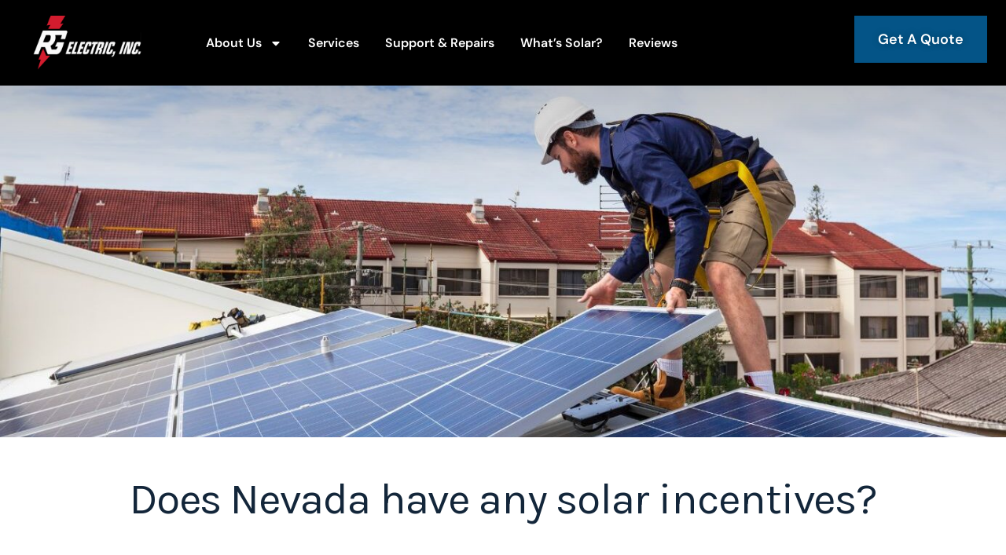

--- FILE ---
content_type: text/html; charset=UTF-8
request_url: https://rgelectricsolar.com/does-nevada-have-any-solar-incentives/
body_size: 16605
content:
<!DOCTYPE html>
<html lang="en-US">
<head>
	<meta charset="UTF-8">
	<meta name="viewport" content="width=device-width, initial-scale=1.0, viewport-fit=cover" />		<meta name='robots' content='index, follow, max-image-preview:large, max-snippet:-1, max-video-preview:-1' />
	<style>img:is([sizes="auto" i], [sizes^="auto," i]) { contain-intrinsic-size: 3000px 1500px }</style>
	
	<!-- This site is optimized with the Yoast SEO plugin v26.8 - https://yoast.com/product/yoast-seo-wordpress/ -->
	<title>Does Nevada have any solar incentives? - RG Electric</title>
	<meta name="description" content="If you want to use the sunshine flooding the Silver State to power your home, you&#039;re in luck. Nevada&#039;s Solar Incentives for renewable energy is great." />
	<link rel="canonical" href="https://rgelectricsolar.com/does-nevada-have-any-solar-incentives/" />
	<meta property="og:locale" content="en_US" />
	<meta property="og:type" content="article" />
	<meta property="og:title" content="Does Nevada have any solar incentives? - RG Electric" />
	<meta property="og:description" content="If you want to use the sunshine flooding the Silver State to power your home, you&#039;re in luck. Nevada&#039;s Solar Incentives for renewable energy is great." />
	<meta property="og:url" content="https://rgelectricsolar.com/does-nevada-have-any-solar-incentives/" />
	<meta property="og:site_name" content="RG Electric" />
	<meta property="article:published_time" content="2024-03-07T17:47:03+00:00" />
	<meta property="article:modified_time" content="2024-03-07T17:48:21+00:00" />
	<meta property="og:image" content="https://rgelectricsolar.com/wp-content/uploads/2024/03/22-e1709833694393.jpg" />
	<meta property="og:image:width" content="1385" />
	<meta property="og:image:height" content="637" />
	<meta property="og:image:type" content="image/jpeg" />
	<meta name="author" content="rgelectric" />
	<meta name="twitter:card" content="summary_large_image" />
	<meta name="twitter:label1" content="Written by" />
	<meta name="twitter:data1" content="rgelectric" />
	<meta name="twitter:label2" content="Est. reading time" />
	<meta name="twitter:data2" content="3 minutes" />
	<script type="application/ld+json" class="yoast-schema-graph">{"@context":"https://schema.org","@graph":[{"@type":"Article","@id":"https://rgelectricsolar.com/does-nevada-have-any-solar-incentives/#article","isPartOf":{"@id":"https://rgelectricsolar.com/does-nevada-have-any-solar-incentives/"},"author":{"name":"rgelectric","@id":"https://rgelectricsolar.com/#/schema/person/8d946da4759b3c77cc5e535ba174c33a"},"headline":"Does Nevada have any solar incentives?","datePublished":"2024-03-07T17:47:03+00:00","dateModified":"2024-03-07T17:48:21+00:00","mainEntityOfPage":{"@id":"https://rgelectricsolar.com/does-nevada-have-any-solar-incentives/"},"wordCount":585,"commentCount":0,"publisher":{"@id":"https://rgelectricsolar.com/#organization"},"image":{"@id":"https://rgelectricsolar.com/does-nevada-have-any-solar-incentives/#primaryimage"},"thumbnailUrl":"https://rgelectricsolar.com/wp-content/uploads/2024/03/22-e1709833694393.jpg","inLanguage":"en-US","potentialAction":[{"@type":"CommentAction","name":"Comment","target":["https://rgelectricsolar.com/does-nevada-have-any-solar-incentives/#respond"]}]},{"@type":"WebPage","@id":"https://rgelectricsolar.com/does-nevada-have-any-solar-incentives/","url":"https://rgelectricsolar.com/does-nevada-have-any-solar-incentives/","name":"Does Nevada have any solar incentives? - RG Electric","isPartOf":{"@id":"https://rgelectricsolar.com/#website"},"primaryImageOfPage":{"@id":"https://rgelectricsolar.com/does-nevada-have-any-solar-incentives/#primaryimage"},"image":{"@id":"https://rgelectricsolar.com/does-nevada-have-any-solar-incentives/#primaryimage"},"thumbnailUrl":"https://rgelectricsolar.com/wp-content/uploads/2024/03/22-e1709833694393.jpg","datePublished":"2024-03-07T17:47:03+00:00","dateModified":"2024-03-07T17:48:21+00:00","description":"If you want to use the sunshine flooding the Silver State to power your home, you're in luck. Nevada's Solar Incentives for renewable energy is great.","breadcrumb":{"@id":"https://rgelectricsolar.com/does-nevada-have-any-solar-incentives/#breadcrumb"},"inLanguage":"en-US","potentialAction":[{"@type":"ReadAction","target":["https://rgelectricsolar.com/does-nevada-have-any-solar-incentives/"]}]},{"@type":"ImageObject","inLanguage":"en-US","@id":"https://rgelectricsolar.com/does-nevada-have-any-solar-incentives/#primaryimage","url":"https://rgelectricsolar.com/wp-content/uploads/2024/03/22-e1709833694393.jpg","contentUrl":"https://rgelectricsolar.com/wp-content/uploads/2024/03/22-e1709833694393.jpg","width":1385,"height":637},{"@type":"BreadcrumbList","@id":"https://rgelectricsolar.com/does-nevada-have-any-solar-incentives/#breadcrumb","itemListElement":[{"@type":"ListItem","position":1,"name":"Home","item":"https://rgelectricsolar.com/"},{"@type":"ListItem","position":2,"name":"Blog","item":"https://rgelectricsolar.com/blog/"},{"@type":"ListItem","position":3,"name":"Does Nevada have any solar incentives?"}]},{"@type":"WebSite","@id":"https://rgelectricsolar.com/#website","url":"https://rgelectricsolar.com/","name":"RG Electric","description":"Solar energy contractor in Nevada","publisher":{"@id":"https://rgelectricsolar.com/#organization"},"potentialAction":[{"@type":"SearchAction","target":{"@type":"EntryPoint","urlTemplate":"https://rgelectricsolar.com/?s={search_term_string}"},"query-input":{"@type":"PropertyValueSpecification","valueRequired":true,"valueName":"search_term_string"}}],"inLanguage":"en-US"},{"@type":"Organization","@id":"https://rgelectricsolar.com/#organization","name":"RG Electric","url":"https://rgelectricsolar.com/","logo":{"@type":"ImageObject","inLanguage":"en-US","@id":"https://rgelectricsolar.com/#/schema/logo/image/","url":"https://rgelectricsolar.com/wp-content/uploads/2024/03/6-2-1.png","contentUrl":"https://rgelectricsolar.com/wp-content/uploads/2024/03/6-2-1.png","width":1700,"height":800,"caption":"RG Electric"},"image":{"@id":"https://rgelectricsolar.com/#/schema/logo/image/"}},{"@type":"Person","@id":"https://rgelectricsolar.com/#/schema/person/8d946da4759b3c77cc5e535ba174c33a","name":"rgelectric","image":{"@type":"ImageObject","inLanguage":"en-US","@id":"https://rgelectricsolar.com/#/schema/person/image/","url":"https://secure.gravatar.com/avatar/7f0af4e7e0f49bbc431f29f62b9579333e573ff1fd99adbe8d262ce82298f6fb?s=96&d=mm&r=g","contentUrl":"https://secure.gravatar.com/avatar/7f0af4e7e0f49bbc431f29f62b9579333e573ff1fd99adbe8d262ce82298f6fb?s=96&d=mm&r=g","caption":"rgelectric"},"sameAs":["https://rgelectricsolar.com"],"url":"https://rgelectricsolar.com/author/rgelectric/"}]}</script>
	<!-- / Yoast SEO plugin. -->


<link rel='dns-prefetch' href='//fonts.googleapis.com' />
<link href='https://fonts.gstatic.com' crossorigin='1' rel='preconnect' />
<link rel="alternate" type="application/rss+xml" title="RG Electric &raquo; Feed" href="https://rgelectricsolar.com/feed/" />
<link rel="alternate" type="application/rss+xml" title="RG Electric &raquo; Comments Feed" href="https://rgelectricsolar.com/comments/feed/" />
<script>
window._wpemojiSettings = {"baseUrl":"https:\/\/s.w.org\/images\/core\/emoji\/16.0.1\/72x72\/","ext":".png","svgUrl":"https:\/\/s.w.org\/images\/core\/emoji\/16.0.1\/svg\/","svgExt":".svg","source":{"concatemoji":"https:\/\/rgelectricsolar.com\/wp-includes\/js\/wp-emoji-release.min.js?ver=6.8.3"}};
/*! This file is auto-generated */
!function(s,n){var o,i,e;function c(e){try{var t={supportTests:e,timestamp:(new Date).valueOf()};sessionStorage.setItem(o,JSON.stringify(t))}catch(e){}}function p(e,t,n){e.clearRect(0,0,e.canvas.width,e.canvas.height),e.fillText(t,0,0);var t=new Uint32Array(e.getImageData(0,0,e.canvas.width,e.canvas.height).data),a=(e.clearRect(0,0,e.canvas.width,e.canvas.height),e.fillText(n,0,0),new Uint32Array(e.getImageData(0,0,e.canvas.width,e.canvas.height).data));return t.every(function(e,t){return e===a[t]})}function u(e,t){e.clearRect(0,0,e.canvas.width,e.canvas.height),e.fillText(t,0,0);for(var n=e.getImageData(16,16,1,1),a=0;a<n.data.length;a++)if(0!==n.data[a])return!1;return!0}function f(e,t,n,a){switch(t){case"flag":return n(e,"\ud83c\udff3\ufe0f\u200d\u26a7\ufe0f","\ud83c\udff3\ufe0f\u200b\u26a7\ufe0f")?!1:!n(e,"\ud83c\udde8\ud83c\uddf6","\ud83c\udde8\u200b\ud83c\uddf6")&&!n(e,"\ud83c\udff4\udb40\udc67\udb40\udc62\udb40\udc65\udb40\udc6e\udb40\udc67\udb40\udc7f","\ud83c\udff4\u200b\udb40\udc67\u200b\udb40\udc62\u200b\udb40\udc65\u200b\udb40\udc6e\u200b\udb40\udc67\u200b\udb40\udc7f");case"emoji":return!a(e,"\ud83e\udedf")}return!1}function g(e,t,n,a){var r="undefined"!=typeof WorkerGlobalScope&&self instanceof WorkerGlobalScope?new OffscreenCanvas(300,150):s.createElement("canvas"),o=r.getContext("2d",{willReadFrequently:!0}),i=(o.textBaseline="top",o.font="600 32px Arial",{});return e.forEach(function(e){i[e]=t(o,e,n,a)}),i}function t(e){var t=s.createElement("script");t.src=e,t.defer=!0,s.head.appendChild(t)}"undefined"!=typeof Promise&&(o="wpEmojiSettingsSupports",i=["flag","emoji"],n.supports={everything:!0,everythingExceptFlag:!0},e=new Promise(function(e){s.addEventListener("DOMContentLoaded",e,{once:!0})}),new Promise(function(t){var n=function(){try{var e=JSON.parse(sessionStorage.getItem(o));if("object"==typeof e&&"number"==typeof e.timestamp&&(new Date).valueOf()<e.timestamp+604800&&"object"==typeof e.supportTests)return e.supportTests}catch(e){}return null}();if(!n){if("undefined"!=typeof Worker&&"undefined"!=typeof OffscreenCanvas&&"undefined"!=typeof URL&&URL.createObjectURL&&"undefined"!=typeof Blob)try{var e="postMessage("+g.toString()+"("+[JSON.stringify(i),f.toString(),p.toString(),u.toString()].join(",")+"));",a=new Blob([e],{type:"text/javascript"}),r=new Worker(URL.createObjectURL(a),{name:"wpTestEmojiSupports"});return void(r.onmessage=function(e){c(n=e.data),r.terminate(),t(n)})}catch(e){}c(n=g(i,f,p,u))}t(n)}).then(function(e){for(var t in e)n.supports[t]=e[t],n.supports.everything=n.supports.everything&&n.supports[t],"flag"!==t&&(n.supports.everythingExceptFlag=n.supports.everythingExceptFlag&&n.supports[t]);n.supports.everythingExceptFlag=n.supports.everythingExceptFlag&&!n.supports.flag,n.DOMReady=!1,n.readyCallback=function(){n.DOMReady=!0}}).then(function(){return e}).then(function(){var e;n.supports.everything||(n.readyCallback(),(e=n.source||{}).concatemoji?t(e.concatemoji):e.wpemoji&&e.twemoji&&(t(e.twemoji),t(e.wpemoji)))}))}((window,document),window._wpemojiSettings);
</script>
<style id='wp-emoji-styles-inline-css'>

	img.wp-smiley, img.emoji {
		display: inline !important;
		border: none !important;
		box-shadow: none !important;
		height: 1em !important;
		width: 1em !important;
		margin: 0 0.07em !important;
		vertical-align: -0.1em !important;
		background: none !important;
		padding: 0 !important;
	}
</style>
<link rel='stylesheet' id='wp-block-library-css' href='https://rgelectricsolar.com/wp-includes/css/dist/block-library/style.min.css?ver=6.8.3' media='all' />
<style id='classic-theme-styles-inline-css'>
/*! This file is auto-generated */
.wp-block-button__link{color:#fff;background-color:#32373c;border-radius:9999px;box-shadow:none;text-decoration:none;padding:calc(.667em + 2px) calc(1.333em + 2px);font-size:1.125em}.wp-block-file__button{background:#32373c;color:#fff;text-decoration:none}
</style>
<style id='global-styles-inline-css'>
:root{--wp--preset--aspect-ratio--square: 1;--wp--preset--aspect-ratio--4-3: 4/3;--wp--preset--aspect-ratio--3-4: 3/4;--wp--preset--aspect-ratio--3-2: 3/2;--wp--preset--aspect-ratio--2-3: 2/3;--wp--preset--aspect-ratio--16-9: 16/9;--wp--preset--aspect-ratio--9-16: 9/16;--wp--preset--color--black: #000000;--wp--preset--color--cyan-bluish-gray: #abb8c3;--wp--preset--color--white: #ffffff;--wp--preset--color--pale-pink: #f78da7;--wp--preset--color--vivid-red: #cf2e2e;--wp--preset--color--luminous-vivid-orange: #ff6900;--wp--preset--color--luminous-vivid-amber: #fcb900;--wp--preset--color--light-green-cyan: #7bdcb5;--wp--preset--color--vivid-green-cyan: #00d084;--wp--preset--color--pale-cyan-blue: #8ed1fc;--wp--preset--color--vivid-cyan-blue: #0693e3;--wp--preset--color--vivid-purple: #9b51e0;--wp--preset--color--primary: rgb(199,105,25);--wp--preset--color--secondary: rgb(18,37,56);--wp--preset--color--tertiary: rgb(248,248,248);--wp--preset--color--quaternary: #ffffff;--wp--preset--gradient--vivid-cyan-blue-to-vivid-purple: linear-gradient(135deg,rgba(6,147,227,1) 0%,rgb(155,81,224) 100%);--wp--preset--gradient--light-green-cyan-to-vivid-green-cyan: linear-gradient(135deg,rgb(122,220,180) 0%,rgb(0,208,130) 100%);--wp--preset--gradient--luminous-vivid-amber-to-luminous-vivid-orange: linear-gradient(135deg,rgba(252,185,0,1) 0%,rgba(255,105,0,1) 100%);--wp--preset--gradient--luminous-vivid-orange-to-vivid-red: linear-gradient(135deg,rgba(255,105,0,1) 0%,rgb(207,46,46) 100%);--wp--preset--gradient--very-light-gray-to-cyan-bluish-gray: linear-gradient(135deg,rgb(238,238,238) 0%,rgb(169,184,195) 100%);--wp--preset--gradient--cool-to-warm-spectrum: linear-gradient(135deg,rgb(74,234,220) 0%,rgb(151,120,209) 20%,rgb(207,42,186) 40%,rgb(238,44,130) 60%,rgb(251,105,98) 80%,rgb(254,248,76) 100%);--wp--preset--gradient--blush-light-purple: linear-gradient(135deg,rgb(255,206,236) 0%,rgb(152,150,240) 100%);--wp--preset--gradient--blush-bordeaux: linear-gradient(135deg,rgb(254,205,165) 0%,rgb(254,45,45) 50%,rgb(107,0,62) 100%);--wp--preset--gradient--luminous-dusk: linear-gradient(135deg,rgb(255,203,112) 0%,rgb(199,81,192) 50%,rgb(65,88,208) 100%);--wp--preset--gradient--pale-ocean: linear-gradient(135deg,rgb(255,245,203) 0%,rgb(182,227,212) 50%,rgb(51,167,181) 100%);--wp--preset--gradient--electric-grass: linear-gradient(135deg,rgb(202,248,128) 0%,rgb(113,206,126) 100%);--wp--preset--gradient--midnight: linear-gradient(135deg,rgb(2,3,129) 0%,rgb(40,116,252) 100%);--wp--preset--gradient--primary-to-secondary: linear-gradient(135deg, rgb(199,105,25) 0%, rgb(18,37,56) 100%);--wp--preset--gradient--primary-to-tertiary: linear-gradient(135deg, rgb(199,105,25) 0%, rgb(248,248,248) 100%);--wp--preset--gradient--primary-to-background: linear-gradient(135deg, rgb(199,105,25) 0%, rgb(255,255,255) 100%);--wp--preset--gradient--secondary-to-tertiary: linear-gradient(135deg, rgb(18,37,56) 0%, rgb(255,255,255) 100%);--wp--preset--font-size--small: 17px;--wp--preset--font-size--medium: 21px;--wp--preset--font-size--large: 24px;--wp--preset--font-size--x-large: 42px;--wp--preset--font-size--huge: 30px;--wp--preset--spacing--20: 0.44rem;--wp--preset--spacing--30: 0.67rem;--wp--preset--spacing--40: 1rem;--wp--preset--spacing--50: 1.5rem;--wp--preset--spacing--60: 2.25rem;--wp--preset--spacing--70: 3.38rem;--wp--preset--spacing--80: 5.06rem;--wp--preset--shadow--natural: 6px 6px 9px rgba(0, 0, 0, 0.2);--wp--preset--shadow--deep: 12px 12px 50px rgba(0, 0, 0, 0.4);--wp--preset--shadow--sharp: 6px 6px 0px rgba(0, 0, 0, 0.2);--wp--preset--shadow--outlined: 6px 6px 0px -3px rgba(255, 255, 255, 1), 6px 6px rgba(0, 0, 0, 1);--wp--preset--shadow--crisp: 6px 6px 0px rgba(0, 0, 0, 1);}:where(.is-layout-flex){gap: 0.5em;}:where(.is-layout-grid){gap: 0.5em;}body .is-layout-flex{display: flex;}.is-layout-flex{flex-wrap: wrap;align-items: center;}.is-layout-flex > :is(*, div){margin: 0;}body .is-layout-grid{display: grid;}.is-layout-grid > :is(*, div){margin: 0;}:where(.wp-block-columns.is-layout-flex){gap: 2em;}:where(.wp-block-columns.is-layout-grid){gap: 2em;}:where(.wp-block-post-template.is-layout-flex){gap: 1.25em;}:where(.wp-block-post-template.is-layout-grid){gap: 1.25em;}.has-black-color{color: var(--wp--preset--color--black) !important;}.has-cyan-bluish-gray-color{color: var(--wp--preset--color--cyan-bluish-gray) !important;}.has-white-color{color: var(--wp--preset--color--white) !important;}.has-pale-pink-color{color: var(--wp--preset--color--pale-pink) !important;}.has-vivid-red-color{color: var(--wp--preset--color--vivid-red) !important;}.has-luminous-vivid-orange-color{color: var(--wp--preset--color--luminous-vivid-orange) !important;}.has-luminous-vivid-amber-color{color: var(--wp--preset--color--luminous-vivid-amber) !important;}.has-light-green-cyan-color{color: var(--wp--preset--color--light-green-cyan) !important;}.has-vivid-green-cyan-color{color: var(--wp--preset--color--vivid-green-cyan) !important;}.has-pale-cyan-blue-color{color: var(--wp--preset--color--pale-cyan-blue) !important;}.has-vivid-cyan-blue-color{color: var(--wp--preset--color--vivid-cyan-blue) !important;}.has-vivid-purple-color{color: var(--wp--preset--color--vivid-purple) !important;}.has-black-background-color{background-color: var(--wp--preset--color--black) !important;}.has-cyan-bluish-gray-background-color{background-color: var(--wp--preset--color--cyan-bluish-gray) !important;}.has-white-background-color{background-color: var(--wp--preset--color--white) !important;}.has-pale-pink-background-color{background-color: var(--wp--preset--color--pale-pink) !important;}.has-vivid-red-background-color{background-color: var(--wp--preset--color--vivid-red) !important;}.has-luminous-vivid-orange-background-color{background-color: var(--wp--preset--color--luminous-vivid-orange) !important;}.has-luminous-vivid-amber-background-color{background-color: var(--wp--preset--color--luminous-vivid-amber) !important;}.has-light-green-cyan-background-color{background-color: var(--wp--preset--color--light-green-cyan) !important;}.has-vivid-green-cyan-background-color{background-color: var(--wp--preset--color--vivid-green-cyan) !important;}.has-pale-cyan-blue-background-color{background-color: var(--wp--preset--color--pale-cyan-blue) !important;}.has-vivid-cyan-blue-background-color{background-color: var(--wp--preset--color--vivid-cyan-blue) !important;}.has-vivid-purple-background-color{background-color: var(--wp--preset--color--vivid-purple) !important;}.has-black-border-color{border-color: var(--wp--preset--color--black) !important;}.has-cyan-bluish-gray-border-color{border-color: var(--wp--preset--color--cyan-bluish-gray) !important;}.has-white-border-color{border-color: var(--wp--preset--color--white) !important;}.has-pale-pink-border-color{border-color: var(--wp--preset--color--pale-pink) !important;}.has-vivid-red-border-color{border-color: var(--wp--preset--color--vivid-red) !important;}.has-luminous-vivid-orange-border-color{border-color: var(--wp--preset--color--luminous-vivid-orange) !important;}.has-luminous-vivid-amber-border-color{border-color: var(--wp--preset--color--luminous-vivid-amber) !important;}.has-light-green-cyan-border-color{border-color: var(--wp--preset--color--light-green-cyan) !important;}.has-vivid-green-cyan-border-color{border-color: var(--wp--preset--color--vivid-green-cyan) !important;}.has-pale-cyan-blue-border-color{border-color: var(--wp--preset--color--pale-cyan-blue) !important;}.has-vivid-cyan-blue-border-color{border-color: var(--wp--preset--color--vivid-cyan-blue) !important;}.has-vivid-purple-border-color{border-color: var(--wp--preset--color--vivid-purple) !important;}.has-vivid-cyan-blue-to-vivid-purple-gradient-background{background: var(--wp--preset--gradient--vivid-cyan-blue-to-vivid-purple) !important;}.has-light-green-cyan-to-vivid-green-cyan-gradient-background{background: var(--wp--preset--gradient--light-green-cyan-to-vivid-green-cyan) !important;}.has-luminous-vivid-amber-to-luminous-vivid-orange-gradient-background{background: var(--wp--preset--gradient--luminous-vivid-amber-to-luminous-vivid-orange) !important;}.has-luminous-vivid-orange-to-vivid-red-gradient-background{background: var(--wp--preset--gradient--luminous-vivid-orange-to-vivid-red) !important;}.has-very-light-gray-to-cyan-bluish-gray-gradient-background{background: var(--wp--preset--gradient--very-light-gray-to-cyan-bluish-gray) !important;}.has-cool-to-warm-spectrum-gradient-background{background: var(--wp--preset--gradient--cool-to-warm-spectrum) !important;}.has-blush-light-purple-gradient-background{background: var(--wp--preset--gradient--blush-light-purple) !important;}.has-blush-bordeaux-gradient-background{background: var(--wp--preset--gradient--blush-bordeaux) !important;}.has-luminous-dusk-gradient-background{background: var(--wp--preset--gradient--luminous-dusk) !important;}.has-pale-ocean-gradient-background{background: var(--wp--preset--gradient--pale-ocean) !important;}.has-electric-grass-gradient-background{background: var(--wp--preset--gradient--electric-grass) !important;}.has-midnight-gradient-background{background: var(--wp--preset--gradient--midnight) !important;}.has-small-font-size{font-size: var(--wp--preset--font-size--small) !important;}.has-medium-font-size{font-size: var(--wp--preset--font-size--medium) !important;}.has-large-font-size{font-size: var(--wp--preset--font-size--large) !important;}.has-x-large-font-size{font-size: var(--wp--preset--font-size--x-large) !important;}
:where(.wp-block-post-template.is-layout-flex){gap: 1.25em;}:where(.wp-block-post-template.is-layout-grid){gap: 1.25em;}
:where(.wp-block-columns.is-layout-flex){gap: 2em;}:where(.wp-block-columns.is-layout-grid){gap: 2em;}
:root :where(.wp-block-pullquote){font-size: 1.5em;line-height: 1.6;}
</style>
<link rel='stylesheet' id='wp-components-css' href='https://rgelectricsolar.com/wp-includes/css/dist/components/style.min.css?ver=6.8.3' media='all' />
<link rel='stylesheet' id='godaddy-styles-css' href='https://rgelectricsolar.com/wp-content/mu-plugins/vendor/wpex/godaddy-launch/includes/Dependencies/GoDaddy/Styles/build/latest.css?ver=2.0.2' media='all' />
<link rel='preload' as='style' href='https://fonts.googleapis.com/css?family=Karla%3A400%2C400i%2C700%7CNunito+Sans%3A400%2C400i%2C600%2C700&#038;subset=latin%2Clatin-ext&#038;display=swap&#038;ver=1.8.18' />
<link rel='stylesheet' id='go-fonts-css' href='https://fonts.googleapis.com/css?family=Karla%3A400%2C400i%2C700%7CNunito+Sans%3A400%2C400i%2C600%2C700&#038;subset=latin%2Clatin-ext&#038;display=swap&#038;ver=1.8.18' media="print" onload="this.media='all'" />

<noscript><link rel="stylesheet" href="https://fonts.googleapis.com/css?family=Karla%3A400%2C400i%2C700%7CNunito+Sans%3A400%2C400i%2C600%2C700&#038;subset=latin%2Clatin-ext&#038;display=swap&#038;ver=1.8.18" /></noscript><link rel='stylesheet' id='go-style-css' href='https://rgelectricsolar.com/wp-content/themes/go/dist/css/style-shared.min.css?ver=1.8.18' media='all' />
<link rel='stylesheet' id='go-design-style-traditional-css' href='https://rgelectricsolar.com/wp-content/themes/go/dist/css/design-styles/style-traditional.min.css?ver=1.8.18' media='all' />
<link rel='stylesheet' id='elementor-frontend-css' href='https://rgelectricsolar.com/wp-content/plugins/elementor/assets/css/frontend.min.css?ver=3.34.2' media='all' />
<link rel='stylesheet' id='widget-image-css' href='https://rgelectricsolar.com/wp-content/plugins/elementor/assets/css/widget-image.min.css?ver=3.34.2' media='all' />
<link rel='stylesheet' id='widget-nav-menu-css' href='https://rgelectricsolar.com/wp-content/plugins/elementor-pro/assets/css/widget-nav-menu.min.css?ver=3.34.1' media='all' />
<link rel='stylesheet' id='e-animation-float-css' href='https://rgelectricsolar.com/wp-content/plugins/elementor/assets/lib/animations/styles/e-animation-float.min.css?ver=3.34.2' media='all' />
<link rel='stylesheet' id='widget-heading-css' href='https://rgelectricsolar.com/wp-content/plugins/elementor/assets/css/widget-heading.min.css?ver=3.34.2' media='all' />
<link rel='stylesheet' id='widget-social-icons-css' href='https://rgelectricsolar.com/wp-content/plugins/elementor/assets/css/widget-social-icons.min.css?ver=3.34.2' media='all' />
<link rel='stylesheet' id='e-apple-webkit-css' href='https://rgelectricsolar.com/wp-content/plugins/elementor/assets/css/conditionals/apple-webkit.min.css?ver=3.34.2' media='all' />
<link rel='stylesheet' id='elementor-post-12-css' href='https://rgelectricsolar.com/wp-content/uploads/elementor/css/post-12.css?ver=1768944300' media='all' />
<link rel='stylesheet' id='elementor-post-74-css' href='https://rgelectricsolar.com/wp-content/uploads/elementor/css/post-74.css?ver=1768944297' media='all' />
<link rel='stylesheet' id='elementor-post-77-css' href='https://rgelectricsolar.com/wp-content/uploads/elementor/css/post-77.css?ver=1768944297' media='all' />
<link rel='stylesheet' id='elementor-gf-local-sora-css' href='https://rgelectricsolar.com/wp-content/uploads/elementor/google-fonts/css/sora.css?ver=1742249756' media='all' />
<link rel='stylesheet' id='elementor-gf-local-dmsans-css' href='https://rgelectricsolar.com/wp-content/uploads/elementor/google-fonts/css/dmsans.css?ver=1742249758' media='all' />
<script src="https://rgelectricsolar.com/wp-includes/js/jquery/jquery.min.js?ver=3.7.1" id="jquery-core-js"></script>
<script src="https://rgelectricsolar.com/wp-includes/js/jquery/jquery-migrate.min.js?ver=3.4.1" id="jquery-migrate-js"></script>
<link rel="https://api.w.org/" href="https://rgelectricsolar.com/wp-json/" /><link rel="alternate" title="JSON" type="application/json" href="https://rgelectricsolar.com/wp-json/wp/v2/posts/414" /><link rel="EditURI" type="application/rsd+xml" title="RSD" href="https://rgelectricsolar.com/xmlrpc.php?rsd" />
<meta name="generator" content="WordPress 6.8.3" />
<link rel='shortlink' href='https://rgelectricsolar.com/?p=414' />
<link rel="alternate" title="oEmbed (JSON)" type="application/json+oembed" href="https://rgelectricsolar.com/wp-json/oembed/1.0/embed?url=https%3A%2F%2Frgelectricsolar.com%2Fdoes-nevada-have-any-solar-incentives%2F" />
<link rel="alternate" title="oEmbed (XML)" type="text/xml+oembed" href="https://rgelectricsolar.com/wp-json/oembed/1.0/embed?url=https%3A%2F%2Frgelectricsolar.com%2Fdoes-nevada-have-any-solar-incentives%2F&#038;format=xml" />
		<style>
			:root {
				--go--color--white: hsl(0, 0%, 100%);
									--go--color--primary: hsl(28, 78%, 44%);
				
									--go--color--secondary: hsl(210, 51%, 15%);
				
									--go--color--tertiary: hsl(0, 0%, 97%);
				
									--go--color--background: hsl(0, 0%, 100%);
				
				
				
				
				
				
				
									--go-logo--max-width: 100px;
				
									--go-logo-mobile--max-width: 100px;
				
									--go--viewport-basis: 1100;
				
									--go-heading--font-family: Karla;
					--go--font-family: Nunito Sans;
				
									--go--font-size: 1.05rem;
				
									--go--type-ratio: 1.2175;
				
									--go-heading--font-weight: 400;
				
									--go--font-weight: 400;
							}

			.has-primary-to-secondary-gradient-background {
				background: -webkit-linear-gradient(135deg, var(--go--color--primary) 0%, var(--go--color--secondary) 100%);
				background: -o-linear-gradient(135deg, var(--go--color--primary) 0%, var(--go--color--secondary) 100%);
				background: linear-gradient(135deg, var(--go--color--primary) 0%, var(--go--color--secondary) 100%);
			}

			.has-primary-to-tertiary-gradient-background {
				background: -webkit-linear-gradient(135deg, var(--go--color--primary) 0%, var(--go--color--tertiary) 100%);
				background: -o-linear-gradient(135deg, var(--go--color--primary) 0%, var(--go--color--tertiary) 100%);
				background: linear-gradient(135deg, var(--go--color--primary) 0%, var(--go--color--tertiary) 100%);
			}

			.has-primary-to-background-gradient-background {
				background: -webkit-linear-gradient(135deg, var(--go--color--primary) 0%, var(--go--color--background) 100%);
				background: -o-linear-gradient(135deg, var(--go--color--primary) 0%, var(--go--color--background) 100%);
				background: linear-gradient(135deg, var(--go--color--primary) 0%, var(--go--color--background) 100%);
			}

			.has-secondary-to-tertiary-gradient-background {
				background: -webkit-linear-gradient(135deg, var(--go--color--secondary) 0%, var(--go--color--tertiary) 100%);
				background: -o-linear-gradient(135deg, var(--go--color--secondary) 0%, var(--go--color--tertiary) 100%);
				background: linear-gradient(135deg, var(--go--color--secondary) 0%, var(--go--color--tertiary) 100%);
			}
		</style>
	<meta name="generator" content="Elementor 3.34.2; features: e_font_icon_svg, additional_custom_breakpoints; settings: css_print_method-external, google_font-enabled, font_display-swap">
			<style>
				.e-con.e-parent:nth-of-type(n+4):not(.e-lazyloaded):not(.e-no-lazyload),
				.e-con.e-parent:nth-of-type(n+4):not(.e-lazyloaded):not(.e-no-lazyload) * {
					background-image: none !important;
				}
				@media screen and (max-height: 1024px) {
					.e-con.e-parent:nth-of-type(n+3):not(.e-lazyloaded):not(.e-no-lazyload),
					.e-con.e-parent:nth-of-type(n+3):not(.e-lazyloaded):not(.e-no-lazyload) * {
						background-image: none !important;
					}
				}
				@media screen and (max-height: 640px) {
					.e-con.e-parent:nth-of-type(n+2):not(.e-lazyloaded):not(.e-no-lazyload),
					.e-con.e-parent:nth-of-type(n+2):not(.e-lazyloaded):not(.e-no-lazyload) * {
						background-image: none !important;
					}
				}
			</style>
			<link rel="icon" href="https://rgelectricsolar.com/wp-content/uploads/2024/03/6-2-2-150x150.png" sizes="32x32" />
<link rel="icon" href="https://rgelectricsolar.com/wp-content/uploads/2024/03/6-2-2.png" sizes="192x192" />
<link rel="apple-touch-icon" href="https://rgelectricsolar.com/wp-content/uploads/2024/03/6-2-2.png" />
<meta name="msapplication-TileImage" content="https://rgelectricsolar.com/wp-content/uploads/2024/03/6-2-2.png" />
		<style id="wp-custom-css">
			.gform_title {
	font-size: 25px;
	font-weight: bold;
}

body .gform_wrapper .gform_footer input[type=submit] {
	background-color: var(--e-global-color-a59d17d) !important;
	border-color: var(--e-global-color-text) !important;
	border-radius: 12px !important;
  border-style: solid !important;
  border-width: 2px !important;
  color: var(--e-global-color-text) !important;
	font-size: 16px !important;
	font-weight: bold !important;
	padding: 14px 72px 14px 72px !important;
}

body .gform_wrapper .gform_footer input[type=submit]:hover {
	background-color: var(--e-global-color-text) !important;
	color: var(--e-global-color-a59d17d) !important;
}

.elementor-icon-list-icon svg {
    fill: #3B8BFF !important;
}		</style>
		</head>
<body class="wp-singular post-template-default single single-post postid-414 single-format-standard wp-custom-logo wp-embed-responsive wp-theme-go is-style-traditional has-header-1 has-footer-1 has-no-primary-menu has-no-footer-menu has-page-titles has-featured-image singular elementor-default elementor-kit-12">
		<header data-elementor-type="header" data-elementor-id="74" class="elementor elementor-74 elementor-location-header" data-elementor-post-type="elementor_library">
			<div class="elementor-element elementor-element-375bb80e e-con-full header-header e-flex e-con e-parent" data-id="375bb80e" data-element_type="container">
		<div class="elementor-element elementor-element-29c1b50a e-con-full e-flex e-con e-child" data-id="29c1b50a" data-element_type="container">
				<div class="elementor-element elementor-element-4304c964 elementor-widget__width-initial elementor-widget-mobile__width-initial elementor-widget elementor-widget-theme-site-logo elementor-widget-image" data-id="4304c964" data-element_type="widget" data-widget_type="theme-site-logo.default">
				<div class="elementor-widget-container">
											<a href="https://rgelectricsolar.com">
			<img fetchpriority="high" width="1700" height="800" src="https://rgelectricsolar.com/wp-content/uploads/2024/03/6-2-1.png" class="attachment-full size-full wp-image-229" alt="" srcset="https://rgelectricsolar.com/wp-content/uploads/2024/03/6-2-1.png 1700w, https://rgelectricsolar.com/wp-content/uploads/2024/03/6-2-1-300x141.png 300w, https://rgelectricsolar.com/wp-content/uploads/2024/03/6-2-1-1024x482.png 1024w, https://rgelectricsolar.com/wp-content/uploads/2024/03/6-2-1-768x361.png 768w, https://rgelectricsolar.com/wp-content/uploads/2024/03/6-2-1-1536x723.png 1536w" sizes="(max-width: 1700px) 100vw, 1700px" />				</a>
											</div>
				</div>
				</div>
				<div class="elementor-element elementor-element-b06baaf elementor-nav-menu__align-end elementor-widget__width-auto elementor-nav-menu--stretch elementor-nav-menu--dropdown-tablet elementor-nav-menu__text-align-aside elementor-nav-menu--toggle elementor-nav-menu--burger elementor-widget elementor-widget-nav-menu" data-id="b06baaf" data-element_type="widget" data-settings="{&quot;full_width&quot;:&quot;stretch&quot;,&quot;layout&quot;:&quot;horizontal&quot;,&quot;submenu_icon&quot;:{&quot;value&quot;:&quot;&lt;svg aria-hidden=\&quot;true\&quot; class=\&quot;e-font-icon-svg e-fas-caret-down\&quot; viewBox=\&quot;0 0 320 512\&quot; xmlns=\&quot;http:\/\/www.w3.org\/2000\/svg\&quot;&gt;&lt;path d=\&quot;M31.3 192h257.3c17.8 0 26.7 21.5 14.1 34.1L174.1 354.8c-7.8 7.8-20.5 7.8-28.3 0L17.2 226.1C4.6 213.5 13.5 192 31.3 192z\&quot;&gt;&lt;\/path&gt;&lt;\/svg&gt;&quot;,&quot;library&quot;:&quot;fa-solid&quot;},&quot;toggle&quot;:&quot;burger&quot;}" data-widget_type="nav-menu.default">
				<div class="elementor-widget-container">
								<nav aria-label="Menu" class="elementor-nav-menu--main elementor-nav-menu__container elementor-nav-menu--layout-horizontal e--pointer-underline e--animation-fade">
				<ul id="menu-1-b06baaf" class="elementor-nav-menu"><li class="menu-item menu-item-type-custom menu-item-object-custom menu-item-has-children menu-item-277"><a href="#" class="elementor-item elementor-item-anchor">About Us</a>
<ul class="sub-menu elementor-nav-menu--dropdown">
	<li class="menu-item menu-item-type-post_type menu-item-object-page menu-item-158"><a href="https://rgelectricsolar.com/about-us/" class="elementor-sub-item">About Us</a></li>
	<li class="menu-item menu-item-type-post_type menu-item-object-page menu-item-167"><a href="https://rgelectricsolar.com/pearl-certification/" class="elementor-sub-item">Pearl Certification</a></li>
	<li class="menu-item menu-item-type-post_type menu-item-object-page menu-item-1804"><a href="https://rgelectricsolar.com/military-veteran-solar-program/" class="elementor-sub-item">Military &amp; Veteran Solar Program</a></li>
	<li class="menu-item menu-item-type-post_type menu-item-object-page menu-item-1803"><a href="https://rgelectricsolar.com/media-recognition/" class="elementor-sub-item">Media Recognition</a></li>
	<li class="menu-item menu-item-type-post_type menu-item-object-page menu-item-162"><a href="https://rgelectricsolar.com/gallery/" class="elementor-sub-item">Gallery</a></li>
</ul>
</li>
<li class="menu-item menu-item-type-post_type menu-item-object-page menu-item-166"><a href="https://rgelectricsolar.com/services/" class="elementor-item">Services</a></li>
<li class="menu-item menu-item-type-post_type menu-item-object-page menu-item-1932"><a href="https://rgelectricsolar.com/support-repair/" class="elementor-item">Support &#038; Repairs</a></li>
<li class="menu-item menu-item-type-post_type menu-item-object-page menu-item-163"><a href="https://rgelectricsolar.com/whats-solar/" class="elementor-item">What’s Solar?</a></li>
<li class="menu-item menu-item-type-post_type menu-item-object-page menu-item-161"><a href="https://rgelectricsolar.com/reviews/" class="elementor-item">Reviews</a></li>
</ul>			</nav>
					<div class="elementor-menu-toggle" role="button" tabindex="0" aria-label="Menu Toggle" aria-expanded="false">
			<svg aria-hidden="true" role="presentation" class="elementor-menu-toggle__icon--open e-font-icon-svg e-eicon-menu-bar" viewBox="0 0 1000 1000" xmlns="http://www.w3.org/2000/svg"><path d="M104 333H896C929 333 958 304 958 271S929 208 896 208H104C71 208 42 237 42 271S71 333 104 333ZM104 583H896C929 583 958 554 958 521S929 458 896 458H104C71 458 42 487 42 521S71 583 104 583ZM104 833H896C929 833 958 804 958 771S929 708 896 708H104C71 708 42 737 42 771S71 833 104 833Z"></path></svg><svg aria-hidden="true" role="presentation" class="elementor-menu-toggle__icon--close e-font-icon-svg e-eicon-close" viewBox="0 0 1000 1000" xmlns="http://www.w3.org/2000/svg"><path d="M742 167L500 408 258 167C246 154 233 150 217 150 196 150 179 158 167 167 154 179 150 196 150 212 150 229 154 242 171 254L408 500 167 742C138 771 138 800 167 829 196 858 225 858 254 829L496 587 738 829C750 842 767 846 783 846 800 846 817 842 829 829 842 817 846 804 846 783 846 767 842 750 829 737L588 500 833 258C863 229 863 200 833 171 804 137 775 137 742 167Z"></path></svg>		</div>
					<nav class="elementor-nav-menu--dropdown elementor-nav-menu__container" aria-hidden="true">
				<ul id="menu-2-b06baaf" class="elementor-nav-menu"><li class="menu-item menu-item-type-custom menu-item-object-custom menu-item-has-children menu-item-277"><a href="#" class="elementor-item elementor-item-anchor" tabindex="-1">About Us</a>
<ul class="sub-menu elementor-nav-menu--dropdown">
	<li class="menu-item menu-item-type-post_type menu-item-object-page menu-item-158"><a href="https://rgelectricsolar.com/about-us/" class="elementor-sub-item" tabindex="-1">About Us</a></li>
	<li class="menu-item menu-item-type-post_type menu-item-object-page menu-item-167"><a href="https://rgelectricsolar.com/pearl-certification/" class="elementor-sub-item" tabindex="-1">Pearl Certification</a></li>
	<li class="menu-item menu-item-type-post_type menu-item-object-page menu-item-1804"><a href="https://rgelectricsolar.com/military-veteran-solar-program/" class="elementor-sub-item" tabindex="-1">Military &amp; Veteran Solar Program</a></li>
	<li class="menu-item menu-item-type-post_type menu-item-object-page menu-item-1803"><a href="https://rgelectricsolar.com/media-recognition/" class="elementor-sub-item" tabindex="-1">Media Recognition</a></li>
	<li class="menu-item menu-item-type-post_type menu-item-object-page menu-item-162"><a href="https://rgelectricsolar.com/gallery/" class="elementor-sub-item" tabindex="-1">Gallery</a></li>
</ul>
</li>
<li class="menu-item menu-item-type-post_type menu-item-object-page menu-item-166"><a href="https://rgelectricsolar.com/services/" class="elementor-item" tabindex="-1">Services</a></li>
<li class="menu-item menu-item-type-post_type menu-item-object-page menu-item-1932"><a href="https://rgelectricsolar.com/support-repair/" class="elementor-item" tabindex="-1">Support &#038; Repairs</a></li>
<li class="menu-item menu-item-type-post_type menu-item-object-page menu-item-163"><a href="https://rgelectricsolar.com/whats-solar/" class="elementor-item" tabindex="-1">What’s Solar?</a></li>
<li class="menu-item menu-item-type-post_type menu-item-object-page menu-item-161"><a href="https://rgelectricsolar.com/reviews/" class="elementor-item" tabindex="-1">Reviews</a></li>
</ul>			</nav>
						</div>
				</div>
		<div class="elementor-element elementor-element-44c29f9 e-con-full elementor-hidden-mobile e-flex e-con e-child" data-id="44c29f9" data-element_type="container">
				<div class="elementor-element elementor-element-6f39e5fe elementor-widget__width-auto elementor-widget elementor-widget-button" data-id="6f39e5fe" data-element_type="widget" data-widget_type="button.default">
				<div class="elementor-widget-container">
									<div class="elementor-button-wrapper">
					<a class="elementor-button elementor-button-link elementor-size-sm" href="https://rgelectricsolar.com/get-a-quote/">
						<span class="elementor-button-content-wrapper">
									<span class="elementor-button-text">Get a Quote</span>
					</span>
					</a>
				</div>
								</div>
				</div>
				</div>
				</div>
		<div class="elementor-element elementor-element-3493ad66 e-flex e-con-boxed e-con e-parent" data-id="3493ad66" data-element_type="container">
					<div class="e-con-inner">
					</div>
				</div>
				</header>
		<article class="post-414 post type-post status-publish format-standard has-post-thumbnail hentry" id="post-414">

			<div class="post__thumbnail">
			<img width="1385" height="637" src="https://rgelectricsolar.com/wp-content/uploads/2024/03/22-e1709833694393.jpg" class="attachment-post-thumbnail size-post-thumbnail wp-post-image" alt="" decoding="async" srcset="https://rgelectricsolar.com/wp-content/uploads/2024/03/22-e1709833694393.jpg 1385w, https://rgelectricsolar.com/wp-content/uploads/2024/03/22-e1709833694393-300x138.jpg 300w, https://rgelectricsolar.com/wp-content/uploads/2024/03/22-e1709833694393-1024x471.jpg 1024w, https://rgelectricsolar.com/wp-content/uploads/2024/03/22-e1709833694393-768x353.jpg 768w" sizes="(max-width: 1385px) 100vw, 1385px" />		</div>
	
	<header class="entry-header m-auto px">

		<h1 class="post__title entry-title m-0">Does Nevada have any solar incentives?</h1>
		
	<div class="post__meta--wrapper post__meta--single post__meta--top">

		<ul class="post__meta list-reset">

							<li class="post-author meta-wrapper">
					<span class="meta-icon">
						<span class="screen-reader-text">Post author</span>
						<svg role="img" aria-hidden="true" width="24px" height="24px" viewBox="0 0 24 24" xmlns="http://www.w3.org/2000/svg">
    <g fill="none">
        <g fill="currentColor">
            <path d="M16,18 L0,18 L0,16 C0,13.790861 1.790861,12 4,12 L12,12 C14.209139,12 16,13.790861 16,16 L16,18 Z M8,8 C5.790861,8 4,6.209139 4,4 C4,1.790861 5.790861,0 8,0 C10.209139,0 12,1.790861 12,4 C12,6.209139 10.209139,8 8,8 Z"></path>
        </g>
    </g>
</svg>
					</span>
					<span class="meta-text">
						By <a href="https://rgelectricsolar.com/author/rgelectric/">rgelectric</a>					</span>
				</li>
								<li class="post-date">
					<a class="meta-wrapper" href="https://rgelectricsolar.com/does-nevada-have-any-solar-incentives/">
						<span class="meta-icon">
							<span class="screen-reader-text">Post date</span>
							<svg role="img" aria-hidden="true" height="24" viewBox="0 0 24 24" width="24" xmlns="http://www.w3.org/2000/svg"><path d="m19 5h-1v-2h-2v2h-8v-2h-2v2h-1c-1.1 0-2 .9-2 2v12c0 1.1.9 2 2 2h14c1.1 0 2-.9 2-2v-12c0-1.1-.9-2-2-2zm0 14h-14v-10h14z" /></svg>
						</span>
						<span class="meta-text">
							<time datetime="2024-03-07T17:47:03-08:00">March 7, 2024</time>						</span>
					</a>
				</li>
				
		</ul>

	</div>

	
	</header>

	<div class="content-area__wrapper">

		<div class="content-area entry-content">
			
<h3 class="wp-block-heading">Basking in Benefits: Nevada&#8217;s Solar Incentives Unveiled</h3>



<p>Welcome to Nevada, where the sun is as generous with its rays as the state is with solar incentives. If you&#8217;re contemplating harnessing the abundant sunshine flooding the Silver State to power your home, you&#8217;re in luck. Nevada&#8217;s commitment to renewable energy shines bright, offering a suite of incentives that make going solar not just an environmentally conscious choice, but a financially savvy one too. Let’s dive into the dazzling array of solar incentives that Nevada residents can tap into.</p>



<h3 class="wp-block-heading">The <a href="https://rgelectricsolar.com/services/">Silver State&#8217;s</a> Solar Treasury</h3>



<p>Nevada, with its vast deserts and sunny skies, is practically a solar paradise. Recognizing this golden opportunity, the state offers a variety of incentives designed to encourage residents to join the solar revolution. Here’s what’s on offer:</p>



<h3 class="wp-block-heading">1. Net Metering: Your Energy Savings Account</h3>



<ul class="wp-block-list">
<li><strong>The Deal</strong>: Nevada’s net metering program is like having a savings account for the energy your solar panels produce. When your system generates more electricity than you use, you can feed it back to the grid in exchange for credits. These credits can offset the cost of the power you draw from the grid when your solar system isn’t producing enough to meet your needs.</li>



<li><strong>The Benefit</strong>: It significantly reduces your electricity bills, making solar an investment that pays dividends.</li>
</ul>



<h3 class="wp-block-heading">2. Renewable Energy Tax Abatement Program: Sweetening the Solar Pot</h3>



<ul class="wp-block-list">
<li><strong>The Sweetener</strong>: This program offers property tax abatements for solar installations, reducing the financial burden on homeowners who decide to go green.</li>



<li><strong>The Catch</strong>: The specifics can vary, so it’s wise to check the latest details to see how this incentive could work for you.</li>
</ul>



<h3 class="wp-block-heading">3. Solar Access Rights: Protecting Your Sunny Side</h3>



<ul class="wp-block-list">
<li><strong>The Protection</strong>: Nevada law ensures that you have the right to install solar panels, protecting you against any HOA (Homeowners Association) rules or local ordinances that might otherwise restrict your ability to go solar.</li>



<li><strong>The Impact</strong>: This makes it easier for homeowners to make the switch to solar without getting entangled in legal red tape.</li>
</ul>



<h3 class="wp-block-heading">4. Federal Solar Investment Tax Credit (ITC): The Cherry on Top</h3>



<ul class="wp-block-list">
<li><strong>The Cherry</strong>: While not specific to Nevada, the federal ITC is too sweet not to mention. You can deduct a significant percentage of your solar system costs from your federal taxes, reducing the overall cost of going solar.</li>



<li><strong>The Timeline</strong>: The percentage you can claim varies by year, so timing your installation can maximize your benefit.</li>
</ul>



<h3 class="wp-block-heading">Why Nevada Is a Solar Jackpot</h3>



<p>Beyond the financial incentives, Nevada’s geographical and climatic conditions make it one of the best states for solar energy production. Here&#8217;s why:</p>



<ul class="wp-block-list">
<li><strong>Sunshine Galore</strong>: With over 300 sunny days a year, Nevada&#8217;s solar potential is among the highest in the nation.</li>



<li><strong>Energy Independence</strong>: Reducing reliance on traditional energy sources not only lowers bills but also contributes to a more sustainable and resilient energy future for Nevada.</li>
</ul>



<h3 class="wp-block-heading">Conclusion: <a href="https://energy.nv.gov/Programs/Active_Programs/">Nevada&#8217;s Solar</a> Gold Rush</h3>



<p>Nevada’s solar incentives, combined with its natural solar bounty, make going solar a bright idea for homeowners. Whether it&#8217;s through net metering credits, tax abatements, or the federal ITC, the state is paving a sunlit path to energy independence and financial savings. So, if you&#8217;re looking to turn the abundant Nevada sunshine into electricity, now is a golden time to explore the possibilities. With these incentives, going solar in Nevada is not just about powering your home; it&#8217;s about joining a movement towards a cleaner, greener future.</p>
<style>

.header-header{
background: black;
}

.post__meta--top .post__meta{
display: none;
}

</style>

		</div>

		
	</div>

</article>
		<footer data-elementor-type="footer" data-elementor-id="77" class="elementor elementor-77 elementor-location-footer" data-elementor-post-type="elementor_library">
			<div class="elementor-element elementor-element-225c370a e-con-full e-flex e-con e-parent" data-id="225c370a" data-element_type="container" data-settings="{&quot;background_background&quot;:&quot;classic&quot;}">
		<div class="elementor-element elementor-element-4ea182ac e-con-full e-flex e-con e-child" data-id="4ea182ac" data-element_type="container">
				<div class="elementor-element elementor-element-543a6877 elementor-widget elementor-widget-image" data-id="543a6877" data-element_type="widget" data-widget_type="image.default">
				<div class="elementor-widget-container">
																<a href="https://rgelectricsolar.com">
							<img width="660" height="311" src="https://rgelectricsolar.com/wp-content/uploads/2024/03/6-1024x482.png" class="elementor-animation-float attachment-large size-large wp-image-78" alt="" srcset="https://rgelectricsolar.com/wp-content/uploads/2024/03/6-1024x482.png 1024w, https://rgelectricsolar.com/wp-content/uploads/2024/03/6-300x141.png 300w, https://rgelectricsolar.com/wp-content/uploads/2024/03/6-768x361.png 768w, https://rgelectricsolar.com/wp-content/uploads/2024/03/6-1536x723.png 1536w, https://rgelectricsolar.com/wp-content/uploads/2024/03/6.png 1700w" sizes="(max-width: 660px) 100vw, 660px" />								</a>
															</div>
				</div>
				<div class="elementor-element elementor-element-5aa2acdc elementor-widget elementor-widget-text-editor" data-id="5aa2acdc" data-element_type="widget" data-widget_type="text-editor.default">
				<div class="elementor-widget-container">
									<div data-hveid="CFAQAA" data-ved="2ahUKEwiAqN_s1ZeEAxUKqVYBHW1_Ce4Q4JEHegQIUBAA"><div><div lang="en-US" data-attrid="kc:/local:one line summary" data-md="87" data-hveid="CE8QAA" data-ved="2ahUKEwiAqN_s1ZeEAxUKqVYBHW1_Ce4Qkzl6BAhPEAA"><div><p>Solar energy contractor in Nevada</p></div><div>Lic. NV#31604</div><div>AZ# ROC 322421<b></b></div></div></div></div>								</div>
				</div>
				<div class="elementor-element elementor-element-38af73f elementor-widget elementor-widget-text-editor" data-id="38af73f" data-element_type="widget" data-widget_type="text-editor.default">
				<div class="elementor-widget-container">
									<div itemscope itemtype="https://schema.org/LocalBusiness">
  <meta itemprop="name" content="RG Electric Inc">
  <meta itemprop="url" content="https://rgelectricsolar.com">
  <meta itemprop="telephone" content="+1-855-834-2778">

  <div itemprop="address" itemscope itemtype="https://schema.org/PostalAddress">
    <span itemprop="streetAddress">6434 Arville St</span><br /> 
    <span itemprop="addressLocality">Las Vegas</span>, 
    <span itemprop="addressRegion">NV</span> 
    <span itemprop="postalCode">89118</span>
    <span itemprop="addressCountry" style="display: none;">US</span>
  </div>

  <span itemprop="openingHours" style="display: none;">Mo-Fr 09:00-17:00</span>
  
  <div itemprop="geo" itemscope itemtype="https://schema.org/GeoCoordinates">
    <meta itemprop="latitude" content="36.0800">
    <meta itemprop="longitude" content="-115.2010">
  </div>
</div>
								</div>
				</div>
				</div>
		<div class="elementor-element elementor-element-4a59fb37 e-con-full e-flex e-con e-child" data-id="4a59fb37" data-element_type="container">
				<div class="elementor-element elementor-element-2c3bc226 elementor-widget elementor-widget-heading" data-id="2c3bc226" data-element_type="widget" data-widget_type="heading.default">
				<div class="elementor-widget-container">
					<h5 class="elementor-heading-title elementor-size-default">RG Electric Solar</h5>				</div>
				</div>
				<div class="elementor-element elementor-element-498e207b elementor-nav-menu--dropdown-none elementor-widget__width-initial elementor-widget elementor-widget-nav-menu" data-id="498e207b" data-element_type="widget" data-settings="{&quot;layout&quot;:&quot;vertical&quot;,&quot;submenu_icon&quot;:{&quot;value&quot;:&quot;&lt;svg aria-hidden=\&quot;true\&quot; class=\&quot;e-font-icon-svg e-fas-caret-down\&quot; viewBox=\&quot;0 0 320 512\&quot; xmlns=\&quot;http:\/\/www.w3.org\/2000\/svg\&quot;&gt;&lt;path d=\&quot;M31.3 192h257.3c17.8 0 26.7 21.5 14.1 34.1L174.1 354.8c-7.8 7.8-20.5 7.8-28.3 0L17.2 226.1C4.6 213.5 13.5 192 31.3 192z\&quot;&gt;&lt;\/path&gt;&lt;\/svg&gt;&quot;,&quot;library&quot;:&quot;fa-solid&quot;}}" data-widget_type="nav-menu.default">
				<div class="elementor-widget-container">
								<nav aria-label="Menu" class="elementor-nav-menu--main elementor-nav-menu__container elementor-nav-menu--layout-vertical e--pointer-text e--animation-float">
				<ul id="menu-1-498e207b" class="elementor-nav-menu sm-vertical"><li class="menu-item menu-item-type-custom menu-item-object-custom menu-item-has-children menu-item-277"><a href="#" class="elementor-item elementor-item-anchor">About Us</a>
<ul class="sub-menu elementor-nav-menu--dropdown">
	<li class="menu-item menu-item-type-post_type menu-item-object-page menu-item-158"><a href="https://rgelectricsolar.com/about-us/" class="elementor-sub-item">About Us</a></li>
	<li class="menu-item menu-item-type-post_type menu-item-object-page menu-item-167"><a href="https://rgelectricsolar.com/pearl-certification/" class="elementor-sub-item">Pearl Certification</a></li>
	<li class="menu-item menu-item-type-post_type menu-item-object-page menu-item-1804"><a href="https://rgelectricsolar.com/military-veteran-solar-program/" class="elementor-sub-item">Military &amp; Veteran Solar Program</a></li>
	<li class="menu-item menu-item-type-post_type menu-item-object-page menu-item-1803"><a href="https://rgelectricsolar.com/media-recognition/" class="elementor-sub-item">Media Recognition</a></li>
	<li class="menu-item menu-item-type-post_type menu-item-object-page menu-item-162"><a href="https://rgelectricsolar.com/gallery/" class="elementor-sub-item">Gallery</a></li>
</ul>
</li>
<li class="menu-item menu-item-type-post_type menu-item-object-page menu-item-166"><a href="https://rgelectricsolar.com/services/" class="elementor-item">Services</a></li>
<li class="menu-item menu-item-type-post_type menu-item-object-page menu-item-1932"><a href="https://rgelectricsolar.com/support-repair/" class="elementor-item">Support &#038; Repairs</a></li>
<li class="menu-item menu-item-type-post_type menu-item-object-page menu-item-163"><a href="https://rgelectricsolar.com/whats-solar/" class="elementor-item">What’s Solar?</a></li>
<li class="menu-item menu-item-type-post_type menu-item-object-page menu-item-161"><a href="https://rgelectricsolar.com/reviews/" class="elementor-item">Reviews</a></li>
</ul>			</nav>
						<nav class="elementor-nav-menu--dropdown elementor-nav-menu__container" aria-hidden="true">
				<ul id="menu-2-498e207b" class="elementor-nav-menu sm-vertical"><li class="menu-item menu-item-type-custom menu-item-object-custom menu-item-has-children menu-item-277"><a href="#" class="elementor-item elementor-item-anchor" tabindex="-1">About Us</a>
<ul class="sub-menu elementor-nav-menu--dropdown">
	<li class="menu-item menu-item-type-post_type menu-item-object-page menu-item-158"><a href="https://rgelectricsolar.com/about-us/" class="elementor-sub-item" tabindex="-1">About Us</a></li>
	<li class="menu-item menu-item-type-post_type menu-item-object-page menu-item-167"><a href="https://rgelectricsolar.com/pearl-certification/" class="elementor-sub-item" tabindex="-1">Pearl Certification</a></li>
	<li class="menu-item menu-item-type-post_type menu-item-object-page menu-item-1804"><a href="https://rgelectricsolar.com/military-veteran-solar-program/" class="elementor-sub-item" tabindex="-1">Military &amp; Veteran Solar Program</a></li>
	<li class="menu-item menu-item-type-post_type menu-item-object-page menu-item-1803"><a href="https://rgelectricsolar.com/media-recognition/" class="elementor-sub-item" tabindex="-1">Media Recognition</a></li>
	<li class="menu-item menu-item-type-post_type menu-item-object-page menu-item-162"><a href="https://rgelectricsolar.com/gallery/" class="elementor-sub-item" tabindex="-1">Gallery</a></li>
</ul>
</li>
<li class="menu-item menu-item-type-post_type menu-item-object-page menu-item-166"><a href="https://rgelectricsolar.com/services/" class="elementor-item" tabindex="-1">Services</a></li>
<li class="menu-item menu-item-type-post_type menu-item-object-page menu-item-1932"><a href="https://rgelectricsolar.com/support-repair/" class="elementor-item" tabindex="-1">Support &#038; Repairs</a></li>
<li class="menu-item menu-item-type-post_type menu-item-object-page menu-item-163"><a href="https://rgelectricsolar.com/whats-solar/" class="elementor-item" tabindex="-1">What’s Solar?</a></li>
<li class="menu-item menu-item-type-post_type menu-item-object-page menu-item-161"><a href="https://rgelectricsolar.com/reviews/" class="elementor-item" tabindex="-1">Reviews</a></li>
</ul>			</nav>
						</div>
				</div>
				</div>
		<div class="elementor-element elementor-element-6620d2e e-con-full e-flex e-con e-child" data-id="6620d2e" data-element_type="container">
				<div class="elementor-element elementor-element-7d3b72d5 elementor-widget elementor-widget-heading" data-id="7d3b72d5" data-element_type="widget" data-widget_type="heading.default">
				<div class="elementor-widget-container">
					<h5 class="elementor-heading-title elementor-size-default">Our Policies</h5>				</div>
				</div>
				<div class="elementor-element elementor-element-442d82b1 elementor-nav-menu--dropdown-none elementor-widget elementor-widget-nav-menu" data-id="442d82b1" data-element_type="widget" data-settings="{&quot;layout&quot;:&quot;vertical&quot;,&quot;submenu_icon&quot;:{&quot;value&quot;:&quot;&lt;svg aria-hidden=\&quot;true\&quot; class=\&quot;e-font-icon-svg e-fas-caret-down\&quot; viewBox=\&quot;0 0 320 512\&quot; xmlns=\&quot;http:\/\/www.w3.org\/2000\/svg\&quot;&gt;&lt;path d=\&quot;M31.3 192h257.3c17.8 0 26.7 21.5 14.1 34.1L174.1 354.8c-7.8 7.8-20.5 7.8-28.3 0L17.2 226.1C4.6 213.5 13.5 192 31.3 192z\&quot;&gt;&lt;\/path&gt;&lt;\/svg&gt;&quot;,&quot;library&quot;:&quot;fa-solid&quot;}}" data-widget_type="nav-menu.default">
				<div class="elementor-widget-container">
								<nav aria-label="Menu" class="elementor-nav-menu--main elementor-nav-menu__container elementor-nav-menu--layout-vertical e--pointer-text e--animation-float">
				<ul id="menu-1-442d82b1" class="elementor-nav-menu sm-vertical"><li class="menu-item menu-item-type-post_type menu-item-object-page menu-item-159"><a href="https://rgelectricsolar.com/terms-of-use/" class="elementor-item">Terms of Use</a></li>
<li class="menu-item menu-item-type-post_type menu-item-object-page menu-item-814"><a href="https://rgelectricsolar.com/privacy-policy/" class="elementor-item">Privacy Policy</a></li>
</ul>			</nav>
						<nav class="elementor-nav-menu--dropdown elementor-nav-menu__container" aria-hidden="true">
				<ul id="menu-2-442d82b1" class="elementor-nav-menu sm-vertical"><li class="menu-item menu-item-type-post_type menu-item-object-page menu-item-159"><a href="https://rgelectricsolar.com/terms-of-use/" class="elementor-item" tabindex="-1">Terms of Use</a></li>
<li class="menu-item menu-item-type-post_type menu-item-object-page menu-item-814"><a href="https://rgelectricsolar.com/privacy-policy/" class="elementor-item" tabindex="-1">Privacy Policy</a></li>
</ul>			</nav>
						</div>
				</div>
				</div>
		<div class="elementor-element elementor-element-a9acf05 e-con-full e-flex e-con e-child" data-id="a9acf05" data-element_type="container">
				<div class="elementor-element elementor-element-6aec1c77 elementor-widget elementor-widget-image" data-id="6aec1c77" data-element_type="widget" data-widget_type="image.default">
				<div class="elementor-widget-container">
															<img width="660" height="880" src="https://rgelectricsolar.com/wp-content/uploads/2024/03/BBB-Logo-1-768x1024.png" class="attachment-large size-large wp-image-79" alt="" srcset="https://rgelectricsolar.com/wp-content/uploads/2024/03/BBB-Logo-1-768x1024.png 768w, https://rgelectricsolar.com/wp-content/uploads/2024/03/BBB-Logo-1-225x300.png 225w, https://rgelectricsolar.com/wp-content/uploads/2024/03/BBB-Logo-1.png 860w" sizes="(max-width: 660px) 100vw, 660px" />															</div>
				</div>
				<div class="elementor-element elementor-element-300be45b e-grid-align-right e-grid-align-mobile-center e-grid-align-tablet-left elementor-shape-rounded elementor-grid-0 elementor-widget elementor-widget-social-icons" data-id="300be45b" data-element_type="widget" data-widget_type="social-icons.default">
				<div class="elementor-widget-container">
							<div class="elementor-social-icons-wrapper elementor-grid" role="list">
							<span class="elementor-grid-item" role="listitem">
					<a class="elementor-icon elementor-social-icon elementor-social-icon- elementor-repeater-item-c06340c" target="_blank">
						<span class="elementor-screen-only"></span>
						<svg xmlns="http://www.w3.org/2000/svg" id="a" width="36.64" height="36.64" viewBox="0 0 36.64 36.64"><path d="M16.08,14v2.23h-2.6v3.02h2.6v7.75h3.11v-7.75h2.59l.39-3.02h-2.98v-1.93c0-.87,.24-1.47,1.49-1.47h1.59v-2.7c-.28-.04-1.22-.12-2.32-.12-2.3,0-3.87,1.41-3.87,3.99Z"></path><path d="M19,0C13.79,0,9.1,2.27,5.87,5.87,2.27,9.1,0,13.79,0,19c0,9.73,7.91,17.64,17.64,17.64,5.21,0,9.9-2.27,13.13-5.87,3.6-3.23,5.87-7.92,5.87-13.13C36.64,7.91,28.73,0,19,0Zm10.71,29.71c-2.86,2.54-6.6,4.08-10.71,4.08-8.9,0-16.14-7.25-16.14-16.15,0-4.11,1.54-7.85,4.07-10.71,1.46-1.63,3.24-2.97,5.24-3.91,2.08-.98,4.39-1.52,6.83-1.52,.42,0,.83,.02,1.24,.05,.03,0,.05,0,.08,.01,7.83,.63,14.1,6.88,14.76,14.71,.04,.45,.06,.91,.06,1.37,0,2.41-.53,4.7-1.48,6.75-.94,2.04-2.29,3.85-3.95,5.32Z"></path></svg>					</a>
				</span>
							<span class="elementor-grid-item" role="listitem">
					<a class="elementor-icon elementor-social-icon elementor-social-icon- elementor-repeater-item-ef5fc9e" target="_blank">
						<span class="elementor-screen-only"></span>
						<svg xmlns="http://www.w3.org/2000/svg" width="36.64" height="36.64" viewBox="0 0 36.64 36.64"><defs><style>.c{fill-rule:evenodd;}</style></defs><g id="a"></g><g id="b"><path class="c" d="M13.51,9.54c-1.64,0-2.98,1.33-2.98,2.98v10.36c0,1.64,1.33,2.98,2.98,2.98h10.51c1.64,0,2.98-1.33,2.98-2.98V12.52c0-1.64-1.33-2.98-2.98-2.98H13.51Zm10.03,4.57c.64,0,1.15-.51,1.15-1.14s-.52-1.14-1.15-1.14-1.15,.51-1.15,1.14,.52,1.14,1.15,1.14Zm-1.81,3.59c0-1.62-1.33-2.94-2.96-2.94s-2.96,1.31-2.96,2.94,1.33,2.94,2.96,2.94,2.96-1.31,2.96-2.94Zm-2.97-4.24c-2.36,0-4.28,1.9-4.28,4.24s1.92,4.24,4.28,4.24,4.28-1.9,4.28-4.24-1.92-4.24-4.28-4.24Z"></path><path d="M19,0C13.79,0,9.1,2.27,5.87,5.87,2.27,9.1,0,13.79,0,19c0,9.73,7.91,17.64,17.64,17.64,5.21,0,9.9-2.27,13.13-5.87,3.6-3.23,5.87-7.92,5.87-13.13C36.64,7.91,28.73,0,19,0Zm10.71,29.71c-2.86,2.54-6.6,4.08-10.71,4.08-8.9,0-16.14-7.25-16.14-16.15,0-4.11,1.54-7.85,4.07-10.71,1.46-1.63,3.24-2.97,5.24-3.91,2.08-.98,4.39-1.52,6.83-1.52,.42,0,.83,.02,1.24,.05,.03,0,.05,0,.08,.01,7.83,.63,14.1,6.88,14.76,14.71,.04,.45,.06,.91,.06,1.37,0,2.41-.53,4.7-1.48,6.75-.94,2.04-2.29,3.85-3.95,5.32Z"></path></g></svg>					</a>
				</span>
							<span class="elementor-grid-item" role="listitem">
					<a class="elementor-icon elementor-social-icon elementor-social-icon- elementor-repeater-item-dc8a2bf" href="https://twitter.com/rgelectricsolar" target="_blank">
						<span class="elementor-screen-only"></span>
						<svg xmlns="http://www.w3.org/2000/svg" id="a" width="36.64" height="36.64" viewBox="0 0 36.64 36.64"><path d="M28.97,12.9h.03v-.02l-.03,.02Z"></path><path d="M28.47,11.3c-.76,.46-1.59,.8-2.48,.98-.71-.79-1.72-1.28-2.84-1.28-2.15,0-3.9,1.81-3.9,4.04,0,.32,.03,.63,.1,.92-3.24-.17-6.11-1.78-8.03-4.22-.34,.6-.53,1.29-.53,2.03,0,1.4,.69,2.64,1.73,3.36-.64-.02-1.24-.2-1.77-.51v.05c0,1.96,1.34,3.59,3.13,3.96-.33,.09-.67,.14-1.03,.14-.25,0-.5-.03-.73-.08,.5,1.61,1.94,2.77,3.64,2.81-1.33,1.08-3.01,1.73-4.84,1.73-.31,0-.62-.02-.93-.06,1.73,1.15,3.77,1.82,5.97,1.82,7.17,0,11.09-6.16,11.09-11.5v-.52c.74-.57,1.41-1.27,1.92-2.07-.69,.31-1.43,.53-2.21,.63,.81-.5,1.42-1.29,1.71-2.23Z"></path><path d="M19,0C13.79,0,9.1,2.27,5.87,5.87,2.27,9.1,0,13.79,0,19c0,9.73,7.91,17.64,17.64,17.64,5.21,0,9.9-2.27,13.13-5.87,3.6-3.23,5.87-7.92,5.87-13.13C36.64,7.91,28.73,0,19,0Zm10.71,29.71c-2.86,2.54-6.6,4.08-10.71,4.08-8.9,0-16.14-7.25-16.14-16.15,0-4.11,1.54-7.85,4.07-10.71,1.46-1.63,3.24-2.97,5.24-3.91,2.08-.98,4.39-1.52,6.83-1.52,.42,0,.83,.02,1.24,.05,.03,0,.05,0,.08,.01,7.83,.63,14.1,6.88,14.76,14.71,.04,.45,.06,.91,.06,1.37,0,2.41-.53,4.7-1.48,6.75-.94,2.04-2.29,3.85-3.95,5.32Z"></path></svg>					</a>
				</span>
					</div>
						</div>
				</div>
				<div class="elementor-element elementor-element-19f1c843 elementor-widget elementor-widget-heading" data-id="19f1c843" data-element_type="widget" data-widget_type="heading.default">
				<div class="elementor-widget-container">
					<span class="elementor-heading-title elementor-size-default">©2026 RG Electric. All Rights Reserved.</span>				</div>
				</div>
				</div>
				</div>
				</footer>
		
<script type="speculationrules">
{"prefetch":[{"source":"document","where":{"and":[{"href_matches":"\/*"},{"not":{"href_matches":["\/wp-*.php","\/wp-admin\/*","\/wp-content\/uploads\/*","\/wp-content\/*","\/wp-content\/plugins\/*","\/wp-content\/themes\/go\/*","\/*\\?(.+)"]}},{"not":{"selector_matches":"a[rel~=\"nofollow\"]"}},{"not":{"selector_matches":".no-prefetch, .no-prefetch a"}}]},"eagerness":"conservative"}]}
</script>
			<script>
				const lazyloadRunObserver = () => {
					const lazyloadBackgrounds = document.querySelectorAll( `.e-con.e-parent:not(.e-lazyloaded)` );
					const lazyloadBackgroundObserver = new IntersectionObserver( ( entries ) => {
						entries.forEach( ( entry ) => {
							if ( entry.isIntersecting ) {
								let lazyloadBackground = entry.target;
								if( lazyloadBackground ) {
									lazyloadBackground.classList.add( 'e-lazyloaded' );
								}
								lazyloadBackgroundObserver.unobserve( entry.target );
							}
						});
					}, { rootMargin: '200px 0px 200px 0px' } );
					lazyloadBackgrounds.forEach( ( lazyloadBackground ) => {
						lazyloadBackgroundObserver.observe( lazyloadBackground );
					} );
				};
				const events = [
					'DOMContentLoaded',
					'elementor/lazyload/observe',
				];
				events.forEach( ( event ) => {
					document.addEventListener( event, lazyloadRunObserver );
				} );
			</script>
			<script id="go-frontend-js-extra">
var goFrontend = {"openMenuOnHover":"1","isMobile":""};
</script>
<script src="https://rgelectricsolar.com/wp-content/themes/go/dist/js/frontend.min.js?ver=1.8.18" id="go-frontend-js"></script>
<script src="https://rgelectricsolar.com/wp-content/plugins/elementor/assets/js/webpack.runtime.min.js?ver=3.34.2" id="elementor-webpack-runtime-js"></script>
<script src="https://rgelectricsolar.com/wp-content/plugins/elementor/assets/js/frontend-modules.min.js?ver=3.34.2" id="elementor-frontend-modules-js"></script>
<script src="https://rgelectricsolar.com/wp-includes/js/jquery/ui/core.min.js?ver=1.13.3" id="jquery-ui-core-js"></script>
<script id="elementor-frontend-js-extra">
var PremiumSettings = {"ajaxurl":"https:\/\/rgelectricsolar.com\/wp-admin\/admin-ajax.php","nonce":"c7dfb72d05"};
</script>
<script id="elementor-frontend-js-before">
var elementorFrontendConfig = {"environmentMode":{"edit":false,"wpPreview":false,"isScriptDebug":false},"i18n":{"shareOnFacebook":"Share on Facebook","shareOnTwitter":"Share on Twitter","pinIt":"Pin it","download":"Download","downloadImage":"Download image","fullscreen":"Fullscreen","zoom":"Zoom","share":"Share","playVideo":"Play Video","previous":"Previous","next":"Next","close":"Close","a11yCarouselPrevSlideMessage":"Previous slide","a11yCarouselNextSlideMessage":"Next slide","a11yCarouselFirstSlideMessage":"This is the first slide","a11yCarouselLastSlideMessage":"This is the last slide","a11yCarouselPaginationBulletMessage":"Go to slide"},"is_rtl":false,"breakpoints":{"xs":0,"sm":480,"md":768,"lg":1025,"xl":1440,"xxl":1600},"responsive":{"breakpoints":{"mobile":{"label":"Mobile Portrait","value":767,"default_value":767,"direction":"max","is_enabled":true},"mobile_extra":{"label":"Mobile Landscape","value":880,"default_value":880,"direction":"max","is_enabled":false},"tablet":{"label":"Tablet Portrait","value":1024,"default_value":1024,"direction":"max","is_enabled":true},"tablet_extra":{"label":"Tablet Landscape","value":1200,"default_value":1200,"direction":"max","is_enabled":false},"laptop":{"label":"Laptop","value":1366,"default_value":1366,"direction":"max","is_enabled":false},"widescreen":{"label":"Widescreen","value":2400,"default_value":2400,"direction":"min","is_enabled":false}},"hasCustomBreakpoints":false},"version":"3.34.2","is_static":false,"experimentalFeatures":{"e_font_icon_svg":true,"additional_custom_breakpoints":true,"container":true,"theme_builder_v2":true,"landing-pages":true,"nested-elements":true,"home_screen":true,"global_classes_should_enforce_capabilities":true,"e_variables":true,"cloud-library":true,"e_opt_in_v4_page":true,"e_interactions":true,"e_editor_one":true,"import-export-customization":true,"e_pro_variables":true},"urls":{"assets":"https:\/\/rgelectricsolar.com\/wp-content\/plugins\/elementor\/assets\/","ajaxurl":"https:\/\/rgelectricsolar.com\/wp-admin\/admin-ajax.php","uploadUrl":"https:\/\/rgelectricsolar.com\/wp-content\/uploads"},"nonces":{"floatingButtonsClickTracking":"ad3aa604b1"},"swiperClass":"swiper","settings":{"page":[],"editorPreferences":[]},"kit":{"body_background_background":"classic","stretched_section_container":"body","active_breakpoints":["viewport_mobile","viewport_tablet"],"global_image_lightbox":"yes","lightbox_enable_counter":"yes","lightbox_enable_fullscreen":"yes","lightbox_enable_zoom":"yes","lightbox_enable_share":"yes","lightbox_title_src":"title","lightbox_description_src":"description"},"post":{"id":414,"title":"Does%20Nevada%20have%20any%20solar%20incentives%3F%20-%20RG%20Electric","excerpt":"","featuredImage":"https:\/\/rgelectricsolar.com\/wp-content\/uploads\/2024\/03\/22-e1709833694393-1024x471.jpg"}};
</script>
<script src="https://rgelectricsolar.com/wp-content/plugins/elementor/assets/js/frontend.min.js?ver=3.34.2" id="elementor-frontend-js"></script>
<script src="https://rgelectricsolar.com/wp-content/plugins/elementor-pro/assets/lib/smartmenus/jquery.smartmenus.min.js?ver=1.2.1" id="smartmenus-js"></script>
<script src="https://rgelectricsolar.com/wp-content/plugins/premium-addons-for-elementor/assets/frontend/min-js/elements-handler.min.js?ver=4.11.64" id="pa-elements-handler-js"></script>
<script src="https://rgelectricsolar.com/wp-content/plugins/elementor-pro/assets/js/webpack-pro.runtime.min.js?ver=3.34.1" id="elementor-pro-webpack-runtime-js"></script>
<script src="https://rgelectricsolar.com/wp-includes/js/dist/hooks.min.js?ver=4d63a3d491d11ffd8ac6" id="wp-hooks-js"></script>
<script src="https://rgelectricsolar.com/wp-includes/js/dist/i18n.min.js?ver=5e580eb46a90c2b997e6" id="wp-i18n-js"></script>
<script id="wp-i18n-js-after">
wp.i18n.setLocaleData( { 'text direction\u0004ltr': [ 'ltr' ] } );
</script>
<script id="elementor-pro-frontend-js-before">
var ElementorProFrontendConfig = {"ajaxurl":"https:\/\/rgelectricsolar.com\/wp-admin\/admin-ajax.php","nonce":"8bd785cc05","urls":{"assets":"https:\/\/rgelectricsolar.com\/wp-content\/plugins\/elementor-pro\/assets\/","rest":"https:\/\/rgelectricsolar.com\/wp-json\/"},"settings":{"lazy_load_background_images":true},"popup":{"hasPopUps":false},"shareButtonsNetworks":{"facebook":{"title":"Facebook","has_counter":true},"twitter":{"title":"Twitter"},"linkedin":{"title":"LinkedIn","has_counter":true},"pinterest":{"title":"Pinterest","has_counter":true},"reddit":{"title":"Reddit","has_counter":true},"vk":{"title":"VK","has_counter":true},"odnoklassniki":{"title":"OK","has_counter":true},"tumblr":{"title":"Tumblr"},"digg":{"title":"Digg"},"skype":{"title":"Skype"},"stumbleupon":{"title":"StumbleUpon","has_counter":true},"mix":{"title":"Mix"},"telegram":{"title":"Telegram"},"pocket":{"title":"Pocket","has_counter":true},"xing":{"title":"XING","has_counter":true},"whatsapp":{"title":"WhatsApp"},"email":{"title":"Email"},"print":{"title":"Print"},"x-twitter":{"title":"X"},"threads":{"title":"Threads"}},"facebook_sdk":{"lang":"en_US","app_id":""},"lottie":{"defaultAnimationUrl":"https:\/\/rgelectricsolar.com\/wp-content\/plugins\/elementor-pro\/modules\/lottie\/assets\/animations\/default.json"}};
</script>
<script src="https://rgelectricsolar.com/wp-content/plugins/elementor-pro/assets/js/frontend.min.js?ver=3.34.1" id="elementor-pro-frontend-js"></script>
<script src="https://rgelectricsolar.com/wp-content/plugins/elementor-pro/assets/js/elements-handlers.min.js?ver=3.34.1" id="pro-elements-handlers-js"></script>
	<script>
	/(trident|msie)/i.test(navigator.userAgent)&&document.getElementById&&window.addEventListener&&window.addEventListener("hashchange",function(){var t,e=location.hash.substring(1);/^[A-z0-9_-]+$/.test(e)&&(t=document.getElementById(e))&&(/^(?:a|select|input|button|textarea)$/i.test(t.tagName)||(t.tabIndex=-1),t.focus())},!1);
	</script>
			<script>'undefined'=== typeof _trfq || (window._trfq = []);'undefined'=== typeof _trfd && (window._trfd=[]),
                _trfd.push({'tccl.baseHost':'secureserver.net'}),
                _trfd.push({'ap':'wpaas_v2'},
                    {'server':'7d73dcf013dd'},
                    {'pod':'c19-prod-p3-us-west-2'},
                                        {'xid':'45384746'},
                    {'wp':'6.8.3'},
                    {'php':'8.3.29'},
                    {'loggedin':'0'},
                    {'cdn':'1'},
                    {'builder':'wp-block-editor'},
                    {'theme':'go'},
                    {'wds':'0'},
                    {'wp_alloptions_count':'321'},
                    {'wp_alloptions_bytes':'73583'},
                    {'gdl_coming_soon_page':'0'}
                    , {'appid':'543660'}                 );
            var trafficScript = document.createElement('script'); trafficScript.src = 'https://img1.wsimg.com/signals/js/clients/scc-c2/scc-c2.min.js'; window.document.head.appendChild(trafficScript);</script>
		<script>window.addEventListener('click', function (elem) { var _elem$target, _elem$target$dataset, _window, _window$_trfq; return (elem === null || elem === void 0 ? void 0 : (_elem$target = elem.target) === null || _elem$target === void 0 ? void 0 : (_elem$target$dataset = _elem$target.dataset) === null || _elem$target$dataset === void 0 ? void 0 : _elem$target$dataset.eid) && ((_window = window) === null || _window === void 0 ? void 0 : (_window$_trfq = _window._trfq) === null || _window$_trfq === void 0 ? void 0 : _window$_trfq.push(["cmdLogEvent", "click", elem.target.dataset.eid]));});</script>
		<script src='https://img1.wsimg.com/traffic-assets/js/tccl-tti.min.js' onload="window.tti.calculateTTI()"></script>
		
</body>
</html>


--- FILE ---
content_type: text/css
request_url: https://rgelectricsolar.com/wp-content/uploads/elementor/css/post-12.css?ver=1768944300
body_size: 503
content:
.elementor-kit-12{--e-global-color-primary:#000000;--e-global-color-secondary:#000000;--e-global-color-text:#000000;--e-global-color-accent:#D9E021;--e-global-color-78ad7a8:#FFFFFF;--e-global-color-a59d17d:#FFFFFF;--e-global-color-9430749:#FFFFFF00;--e-global-color-729a469:#E6E6E6;--e-global-color-ceaf247:#F1AEF9;--e-global-color-1868f34:#3B8BFF;--e-global-color-5992b05:#58595B;--e-global-typography-primary-font-family:"Sora";--e-global-typography-primary-font-size:45px;--e-global-typography-primary-font-weight:600;--e-global-typography-primary-text-transform:capitalize;--e-global-typography-primary-font-style:normal;--e-global-typography-primary-text-decoration:none;--e-global-typography-primary-line-height:60px;--e-global-typography-primary-letter-spacing:-1px;--e-global-typography-primary-word-spacing:0px;--e-global-typography-secondary-font-family:"DM Sans";--e-global-typography-secondary-font-size:35px;--e-global-typography-secondary-font-weight:500;--e-global-typography-secondary-text-transform:capitalize;--e-global-typography-secondary-font-style:normal;--e-global-typography-secondary-text-decoration:none;--e-global-typography-secondary-line-height:1.3em;--e-global-typography-secondary-letter-spacing:0px;--e-global-typography-secondary-word-spacing:0px;--e-global-typography-text-font-family:"Sora";--e-global-typography-text-font-size:16px;--e-global-typography-text-font-weight:300;--e-global-typography-text-text-transform:none;--e-global-typography-text-font-style:normal;--e-global-typography-text-text-decoration:none;--e-global-typography-text-line-height:24px;--e-global-typography-text-letter-spacing:0px;--e-global-typography-text-word-spacing:0px;--e-global-typography-accent-font-family:"Sora";--e-global-typography-accent-font-size:16px;--e-global-typography-accent-font-weight:normal;--e-global-typography-accent-text-transform:capitalize;--e-global-typography-accent-font-style:normal;--e-global-typography-accent-text-decoration:none;--e-global-typography-accent-line-height:20px;--e-global-typography-accent-letter-spacing:0px;--e-global-typography-accent-word-spacing:0px;--e-global-typography-00db7d0-font-family:"Sora";--e-global-typography-00db7d0-font-size:75px;--e-global-typography-00db7d0-font-weight:600;--e-global-typography-00db7d0-text-transform:capitalize;--e-global-typography-00db7d0-font-style:normal;--e-global-typography-00db7d0-text-decoration:none;--e-global-typography-00db7d0-line-height:85px;--e-global-typography-00db7d0-letter-spacing:-2px;--e-global-typography-00db7d0-word-spacing:0px;--e-global-typography-31148ca-font-family:"Sora";--e-global-typography-31148ca-font-size:25px;--e-global-typography-31148ca-font-weight:normal;--e-global-typography-31148ca-text-transform:capitalize;--e-global-typography-31148ca-font-style:normal;--e-global-typography-31148ca-text-decoration:none;--e-global-typography-31148ca-line-height:30px;--e-global-typography-31148ca-letter-spacing:0px;--e-global-typography-31148ca-word-spacing:0px;--e-global-typography-eaba74a-font-family:"Sora";--e-global-typography-eaba74a-font-size:20px;--e-global-typography-eaba74a-font-weight:normal;--e-global-typography-eaba74a-text-transform:capitalize;--e-global-typography-eaba74a-font-style:normal;--e-global-typography-eaba74a-text-decoration:none;--e-global-typography-eaba74a-line-height:30px;--e-global-typography-eaba74a-letter-spacing:0px;--e-global-typography-eaba74a-word-spacing:0px;--e-global-typography-db8b889-font-family:"Sora";--e-global-typography-db8b889-font-size:16px;--e-global-typography-db8b889-font-weight:600;--e-global-typography-db8b889-text-transform:capitalize;--e-global-typography-db8b889-font-style:normal;--e-global-typography-db8b889-text-decoration:none;--e-global-typography-db8b889-line-height:24px;--e-global-typography-db8b889-letter-spacing:0px;--e-global-typography-db8b889-word-spacing:0px;--e-global-typography-c262904-font-family:"Sora";--e-global-typography-c262904-font-size:20px;--e-global-typography-c262904-font-weight:300;--e-global-typography-c262904-text-transform:none;--e-global-typography-c262904-font-style:normal;--e-global-typography-c262904-text-decoration:none;--e-global-typography-c262904-line-height:30px;--e-global-typography-c262904-letter-spacing:0px;--e-global-typography-c262904-word-spacing:0px;--e-global-typography-7523abe-font-family:"Sora";--e-global-typography-7523abe-font-size:14px;--e-global-typography-7523abe-font-weight:300;--e-global-typography-7523abe-text-transform:capitalize;--e-global-typography-7523abe-font-style:normal;--e-global-typography-7523abe-text-decoration:none;--e-global-typography-7523abe-line-height:2em;--e-global-typography-7523abe-letter-spacing:0px;--e-global-typography-7523abe-word-spacing:0px;--e-global-typography-d09f9be-font-family:"Sora";--e-global-typography-d09f9be-font-size:190px;--e-global-typography-d09f9be-font-weight:600;--e-global-typography-d09f9be-text-transform:none;--e-global-typography-d09f9be-font-style:normal;--e-global-typography-d09f9be-text-decoration:none;--e-global-typography-d09f9be-line-height:1em;--e-global-typography-d09f9be-letter-spacing:-1px;--e-global-typography-d09f9be-word-spacing:0px;background-color:var( --e-global-color-78ad7a8 );}.elementor-kit-12 a{color:var( --e-global-color-1868f34 );}.elementor-section.elementor-section-boxed > .elementor-container{max-width:100%;}.e-con{--container-max-width:100%;--container-default-padding-top:0px;--container-default-padding-right:0px;--container-default-padding-bottom:0px;--container-default-padding-left:0px;}.elementor-widget:not(:last-child){margin-block-end:0px;}.elementor-element{--widgets-spacing:0px 0px;--widgets-spacing-row:0px;--widgets-spacing-column:0px;}{}h1.entry-title{display:var(--page-title-display);}@media(max-width:1024px){.elementor-kit-12{--e-global-typography-primary-font-size:35px;--e-global-typography-primary-line-height:1.2em;--e-global-typography-text-font-size:15px;--e-global-typography-accent-font-size:15px;--e-global-typography-00db7d0-font-size:52px;--e-global-typography-00db7d0-line-height:1.1em;--e-global-typography-31148ca-font-size:21px;--e-global-typography-31148ca-line-height:1.2em;--e-global-typography-eaba74a-font-size:19px;--e-global-typography-eaba74a-line-height:1.5em;--e-global-typography-c262904-font-size:18px;--e-global-typography-c262904-line-height:1.5em;--e-global-typography-d09f9be-font-size:125px;--e-global-typography-d09f9be-line-height:1.1em;}.elementor-section.elementor-section-boxed > .elementor-container{max-width:1024px;}.e-con{--container-max-width:1024px;}}@media(max-width:767px){.elementor-kit-12{--e-global-typography-primary-font-size:24px;--e-global-typography-text-font-size:14px;--e-global-typography-accent-font-size:14px;--e-global-typography-00db7d0-font-size:40px;--e-global-typography-00db7d0-line-height:1.2em;--e-global-typography-eaba74a-font-size:18px;--e-global-typography-c262904-font-size:16px;--e-global-typography-7523abe-font-size:13px;--e-global-typography-7523abe-line-height:1.5em;--e-global-typography-d09f9be-font-size:90px;}.elementor-section.elementor-section-boxed > .elementor-container{max-width:767px;}.e-con{--container-max-width:767px;}}

--- FILE ---
content_type: text/css
request_url: https://rgelectricsolar.com/wp-content/uploads/elementor/css/post-74.css?ver=1768944297
body_size: 1737
content:
.elementor-widget-container .premium-global-badge-{{ID}} .premium-badge-container{background-color:var( --e-global-color-primary );}.elementor-widget-container .premium-global-cursor-{{ID}}{color:var( --e-global-color-primary );fill:var( --e-global-color-primary );}.elementor-widget-container.premium-cursor-ftext .premium-global-cursor-{{ID}} .premium-cursor-follow-text{font-family:var( --e-global-typography-primary-font-family ), Sans-serif;font-size:var( --e-global-typography-primary-font-size );font-weight:var( --e-global-typography-primary-font-weight );text-transform:var( --e-global-typography-primary-text-transform );font-style:var( --e-global-typography-primary-font-style );text-decoration:var( --e-global-typography-primary-text-decoration );line-height:var( --e-global-typography-primary-line-height );letter-spacing:var( --e-global-typography-primary-letter-spacing );word-spacing:var( --e-global-typography-primary-word-spacing );}.elementor-widget-container .premium-global-badge-{{ID}} .premium-badge-text{color:var( --e-global-color-secondary );}.elementor-widget-container .premium-global-badge-{{ID}} .premium-badge-icon{color:var( --e-global-color-secondary );fill:var( --e-global-color-secondary );}.elementor-74 .elementor-element.elementor-element-375bb80e{--display:flex;--flex-direction:row;--container-widget-width:calc( ( 1 - var( --container-widget-flex-grow ) ) * 100% );--container-widget-height:100%;--container-widget-flex-grow:1;--container-widget-align-self:stretch;--flex-wrap-mobile:wrap;--justify-content:space-between;--align-items:center;--gap:0px 0px;--row-gap:0px;--column-gap:0px;--margin-top:0px;--margin-bottom:0px;--margin-left:0px;--margin-right:0px;--padding-top:20px;--padding-bottom:020px;--padding-left:20px;--padding-right:24px;--z-index:98;}.elementor-74 .elementor-element.elementor-element-29c1b50a{--display:flex;--flex-direction:row;--container-widget-width:initial;--container-widget-height:100%;--container-widget-flex-grow:1;--container-widget-align-self:stretch;--flex-wrap-mobile:wrap;}.elementor-74 .elementor-element.elementor-element-29c1b50a.e-con{--flex-grow:0;--flex-shrink:0;}.elementor-widget-theme-site-logo .premium-global-badge-{{ID}} .premium-badge-container{background-color:var( --e-global-color-primary );}.elementor-widget-theme-site-logo .premium-global-cursor-{{ID}}{color:var( --e-global-color-primary );fill:var( --e-global-color-primary );}.elementor-widget-theme-site-logo.premium-cursor-ftext .premium-global-cursor-{{ID}} .premium-cursor-follow-text{font-family:var( --e-global-typography-primary-font-family ), Sans-serif;font-size:var( --e-global-typography-primary-font-size );font-weight:var( --e-global-typography-primary-font-weight );text-transform:var( --e-global-typography-primary-text-transform );font-style:var( --e-global-typography-primary-font-style );text-decoration:var( --e-global-typography-primary-text-decoration );line-height:var( --e-global-typography-primary-line-height );letter-spacing:var( --e-global-typography-primary-letter-spacing );word-spacing:var( --e-global-typography-primary-word-spacing );}.elementor-widget-theme-site-logo .premium-global-badge-{{ID}} .premium-badge-text{color:var( --e-global-color-secondary );}.elementor-widget-theme-site-logo .premium-global-badge-{{ID}} .premium-badge-icon{color:var( --e-global-color-secondary );fill:var( --e-global-color-secondary );}.elementor-widget-theme-site-logo .widget-image-caption{color:var( --e-global-color-text );font-family:var( --e-global-typography-text-font-family ), Sans-serif;font-size:var( --e-global-typography-text-font-size );font-weight:var( --e-global-typography-text-font-weight );text-transform:var( --e-global-typography-text-text-transform );font-style:var( --e-global-typography-text-font-style );text-decoration:var( --e-global-typography-text-text-decoration );line-height:var( --e-global-typography-text-line-height );letter-spacing:var( --e-global-typography-text-letter-spacing );word-spacing:var( --e-global-typography-text-word-spacing );}.elementor-74 .elementor-element.elementor-element-4304c964{width:var( --container-widget-width, 75.384% );max-width:75.384%;--container-widget-width:75.384%;--container-widget-flex-grow:0;z-index:1;}.elementor-74 .elementor-element.elementor-element-4304c964.elementor-element{--flex-grow:0;--flex-shrink:0;}.elementor-74 .elementor-element.elementor-element-4304c964 img{width:100%;max-width:100%;height:69px;object-fit:contain;object-position:center center;transition-duration:0.3s;}.elementor-widget-nav-menu .premium-global-badge-{{ID}} .premium-badge-container{background-color:var( --e-global-color-primary );}.elementor-widget-nav-menu .premium-global-cursor-{{ID}}{color:var( --e-global-color-primary );fill:var( --e-global-color-primary );}.elementor-widget-nav-menu.premium-cursor-ftext .premium-global-cursor-{{ID}} .premium-cursor-follow-text{font-family:var( --e-global-typography-primary-font-family ), Sans-serif;font-size:var( --e-global-typography-primary-font-size );font-weight:var( --e-global-typography-primary-font-weight );text-transform:var( --e-global-typography-primary-text-transform );font-style:var( --e-global-typography-primary-font-style );text-decoration:var( --e-global-typography-primary-text-decoration );line-height:var( --e-global-typography-primary-line-height );letter-spacing:var( --e-global-typography-primary-letter-spacing );word-spacing:var( --e-global-typography-primary-word-spacing );}.elementor-widget-nav-menu .premium-global-badge-{{ID}} .premium-badge-text{color:var( --e-global-color-secondary );}.elementor-widget-nav-menu .premium-global-badge-{{ID}} .premium-badge-icon{color:var( --e-global-color-secondary );fill:var( --e-global-color-secondary );}.elementor-widget-nav-menu .elementor-nav-menu .elementor-item{font-family:var( --e-global-typography-primary-font-family ), Sans-serif;font-size:var( --e-global-typography-primary-font-size );font-weight:var( --e-global-typography-primary-font-weight );text-transform:var( --e-global-typography-primary-text-transform );font-style:var( --e-global-typography-primary-font-style );text-decoration:var( --e-global-typography-primary-text-decoration );line-height:var( --e-global-typography-primary-line-height );letter-spacing:var( --e-global-typography-primary-letter-spacing );word-spacing:var( --e-global-typography-primary-word-spacing );}.elementor-widget-nav-menu .elementor-nav-menu--main .elementor-item{color:var( --e-global-color-text );fill:var( --e-global-color-text );}.elementor-widget-nav-menu .elementor-nav-menu--main .elementor-item:hover,
					.elementor-widget-nav-menu .elementor-nav-menu--main .elementor-item.elementor-item-active,
					.elementor-widget-nav-menu .elementor-nav-menu--main .elementor-item.highlighted,
					.elementor-widget-nav-menu .elementor-nav-menu--main .elementor-item:focus{color:var( --e-global-color-accent );fill:var( --e-global-color-accent );}.elementor-widget-nav-menu .elementor-nav-menu--main:not(.e--pointer-framed) .elementor-item:before,
					.elementor-widget-nav-menu .elementor-nav-menu--main:not(.e--pointer-framed) .elementor-item:after{background-color:var( --e-global-color-accent );}.elementor-widget-nav-menu .e--pointer-framed .elementor-item:before,
					.elementor-widget-nav-menu .e--pointer-framed .elementor-item:after{border-color:var( --e-global-color-accent );}.elementor-widget-nav-menu{--e-nav-menu-divider-color:var( --e-global-color-text );}.elementor-widget-nav-menu .elementor-nav-menu--dropdown .elementor-item, .elementor-widget-nav-menu .elementor-nav-menu--dropdown  .elementor-sub-item{font-family:var( --e-global-typography-accent-font-family ), Sans-serif;font-size:var( --e-global-typography-accent-font-size );font-weight:var( --e-global-typography-accent-font-weight );text-transform:var( --e-global-typography-accent-text-transform );font-style:var( --e-global-typography-accent-font-style );text-decoration:var( --e-global-typography-accent-text-decoration );letter-spacing:var( --e-global-typography-accent-letter-spacing );word-spacing:var( --e-global-typography-accent-word-spacing );}.elementor-74 .elementor-element.elementor-element-b06baaf{width:auto;max-width:auto;z-index:5;--e-nav-menu-horizontal-menu-item-margin:calc( 33px / 2 );}.elementor-74 .elementor-element.elementor-element-b06baaf > .elementor-widget-container{padding:0px 0px 0px 0px;}.elementor-74 .elementor-element.elementor-element-b06baaf.elementor-element{--align-self:center;}.elementor-74 .elementor-element.elementor-element-b06baaf .elementor-menu-toggle{margin:0 auto;background-color:var( --e-global-color-9430749 );}.elementor-74 .elementor-element.elementor-element-b06baaf .elementor-nav-menu .elementor-item{font-family:"DM Sans", Sans-serif;font-size:16px;font-weight:600;text-transform:capitalize;font-style:normal;text-decoration:none;line-height:24px;letter-spacing:0px;word-spacing:0px;}.elementor-74 .elementor-element.elementor-element-b06baaf .elementor-nav-menu--main .elementor-item{color:#FFFFFF;fill:#FFFFFF;padding-left:0px;padding-right:0px;padding-top:0px;padding-bottom:0px;}.elementor-74 .elementor-element.elementor-element-b06baaf .elementor-nav-menu--main .elementor-item:hover,
					.elementor-74 .elementor-element.elementor-element-b06baaf .elementor-nav-menu--main .elementor-item.elementor-item-active,
					.elementor-74 .elementor-element.elementor-element-b06baaf .elementor-nav-menu--main .elementor-item.highlighted,
					.elementor-74 .elementor-element.elementor-element-b06baaf .elementor-nav-menu--main .elementor-item:focus{color:#FFFFFF;fill:#FFFFFF;}.elementor-74 .elementor-element.elementor-element-b06baaf .elementor-nav-menu--main:not(.e--pointer-framed) .elementor-item:before,
					.elementor-74 .elementor-element.elementor-element-b06baaf .elementor-nav-menu--main:not(.e--pointer-framed) .elementor-item:after{background-color:#FFFFFF;}.elementor-74 .elementor-element.elementor-element-b06baaf .e--pointer-framed .elementor-item:before,
					.elementor-74 .elementor-element.elementor-element-b06baaf .e--pointer-framed .elementor-item:after{border-color:#FFFFFF;}.elementor-74 .elementor-element.elementor-element-b06baaf .elementor-nav-menu--main .elementor-item.elementor-item-active{color:#D21C2E;}.elementor-74 .elementor-element.elementor-element-b06baaf .elementor-nav-menu--main:not(.e--pointer-framed) .elementor-item.elementor-item-active:before,
					.elementor-74 .elementor-element.elementor-element-b06baaf .elementor-nav-menu--main:not(.e--pointer-framed) .elementor-item.elementor-item-active:after{background-color:#D21C2E;}.elementor-74 .elementor-element.elementor-element-b06baaf .e--pointer-framed .elementor-item.elementor-item-active:before,
					.elementor-74 .elementor-element.elementor-element-b06baaf .e--pointer-framed .elementor-item.elementor-item-active:after{border-color:#D21C2E;}.elementor-74 .elementor-element.elementor-element-b06baaf .e--pointer-framed .elementor-item:before{border-width:1px;}.elementor-74 .elementor-element.elementor-element-b06baaf .e--pointer-framed.e--animation-draw .elementor-item:before{border-width:0 0 1px 1px;}.elementor-74 .elementor-element.elementor-element-b06baaf .e--pointer-framed.e--animation-draw .elementor-item:after{border-width:1px 1px 0 0;}.elementor-74 .elementor-element.elementor-element-b06baaf .e--pointer-framed.e--animation-corners .elementor-item:before{border-width:1px 0 0 1px;}.elementor-74 .elementor-element.elementor-element-b06baaf .e--pointer-framed.e--animation-corners .elementor-item:after{border-width:0 1px 1px 0;}.elementor-74 .elementor-element.elementor-element-b06baaf .e--pointer-underline .elementor-item:after,
					 .elementor-74 .elementor-element.elementor-element-b06baaf .e--pointer-overline .elementor-item:before,
					 .elementor-74 .elementor-element.elementor-element-b06baaf .e--pointer-double-line .elementor-item:before,
					 .elementor-74 .elementor-element.elementor-element-b06baaf .e--pointer-double-line .elementor-item:after{height:1px;}.elementor-74 .elementor-element.elementor-element-b06baaf .elementor-nav-menu--main:not(.elementor-nav-menu--layout-horizontal) .elementor-nav-menu > li:not(:last-child){margin-bottom:33px;}.elementor-74 .elementor-element.elementor-element-b06baaf .elementor-nav-menu--dropdown a, .elementor-74 .elementor-element.elementor-element-b06baaf .elementor-menu-toggle{color:var( --e-global-color-text );fill:var( --e-global-color-text );}.elementor-74 .elementor-element.elementor-element-b06baaf .elementor-nav-menu--dropdown{background-color:var( --e-global-color-78ad7a8 );}.elementor-74 .elementor-element.elementor-element-b06baaf .elementor-nav-menu--dropdown a:hover,
					.elementor-74 .elementor-element.elementor-element-b06baaf .elementor-nav-menu--dropdown a:focus,
					.elementor-74 .elementor-element.elementor-element-b06baaf .elementor-nav-menu--dropdown a.elementor-item-active,
					.elementor-74 .elementor-element.elementor-element-b06baaf .elementor-nav-menu--dropdown a.highlighted,
					.elementor-74 .elementor-element.elementor-element-b06baaf .elementor-menu-toggle:hover,
					.elementor-74 .elementor-element.elementor-element-b06baaf .elementor-menu-toggle:focus{color:var( --e-global-color-a59d17d );}.elementor-74 .elementor-element.elementor-element-b06baaf .elementor-nav-menu--dropdown a:hover,
					.elementor-74 .elementor-element.elementor-element-b06baaf .elementor-nav-menu--dropdown a:focus,
					.elementor-74 .elementor-element.elementor-element-b06baaf .elementor-nav-menu--dropdown a.elementor-item-active,
					.elementor-74 .elementor-element.elementor-element-b06baaf .elementor-nav-menu--dropdown a.highlighted{background-color:var( --e-global-color-text );}.elementor-74 .elementor-element.elementor-element-b06baaf .elementor-nav-menu--dropdown a.elementor-item-active{color:var( --e-global-color-a59d17d );background-color:var( --e-global-color-text );}.elementor-74 .elementor-element.elementor-element-b06baaf .elementor-nav-menu--dropdown li:not(:last-child){border-style:solid;border-color:var( --e-global-color-text );border-bottom-width:1px;}.elementor-74 .elementor-element.elementor-element-b06baaf div.elementor-menu-toggle{color:var( --e-global-color-text );}.elementor-74 .elementor-element.elementor-element-b06baaf div.elementor-menu-toggle svg{fill:var( --e-global-color-text );}.elementor-74 .elementor-element.elementor-element-b06baaf div.elementor-menu-toggle:hover, .elementor-74 .elementor-element.elementor-element-b06baaf div.elementor-menu-toggle:focus{color:var( --e-global-color-1868f34 );}.elementor-74 .elementor-element.elementor-element-b06baaf div.elementor-menu-toggle:hover svg, .elementor-74 .elementor-element.elementor-element-b06baaf div.elementor-menu-toggle:focus svg{fill:var( --e-global-color-1868f34 );}.elementor-74 .elementor-element.elementor-element-b06baaf .elementor-menu-toggle:hover, .elementor-74 .elementor-element.elementor-element-b06baaf .elementor-menu-toggle:focus{background-color:var( --e-global-color-9430749 );}.elementor-74 .elementor-element.elementor-element-44c29f9{--display:flex;--flex-direction:row-reverse;--container-widget-width:initial;--container-widget-height:100%;--container-widget-flex-grow:1;--container-widget-align-self:stretch;--flex-wrap-mobile:wrap-reverse;}.elementor-74 .elementor-element.elementor-element-44c29f9.e-con{--flex-grow:1;--flex-shrink:0;}.elementor-widget-button .elementor-button{background-color:var( --e-global-color-accent );font-family:var( --e-global-typography-accent-font-family ), Sans-serif;font-size:var( --e-global-typography-accent-font-size );font-weight:var( --e-global-typography-accent-font-weight );text-transform:var( --e-global-typography-accent-text-transform );font-style:var( --e-global-typography-accent-font-style );text-decoration:var( --e-global-typography-accent-text-decoration );line-height:var( --e-global-typography-accent-line-height );letter-spacing:var( --e-global-typography-accent-letter-spacing );word-spacing:var( --e-global-typography-accent-word-spacing );}.elementor-widget-button .premium-global-badge-{{ID}} .premium-badge-container{background-color:var( --e-global-color-primary );}.elementor-widget-button .premium-global-cursor-{{ID}}{color:var( --e-global-color-primary );fill:var( --e-global-color-primary );}.elementor-widget-button.premium-cursor-ftext .premium-global-cursor-{{ID}} .premium-cursor-follow-text{font-family:var( --e-global-typography-primary-font-family ), Sans-serif;font-size:var( --e-global-typography-primary-font-size );font-weight:var( --e-global-typography-primary-font-weight );text-transform:var( --e-global-typography-primary-text-transform );font-style:var( --e-global-typography-primary-font-style );text-decoration:var( --e-global-typography-primary-text-decoration );line-height:var( --e-global-typography-primary-line-height );letter-spacing:var( --e-global-typography-primary-letter-spacing );word-spacing:var( --e-global-typography-primary-word-spacing );}.elementor-widget-button .premium-global-badge-{{ID}} .premium-badge-text{color:var( --e-global-color-secondary );}.elementor-widget-button .premium-global-badge-{{ID}} .premium-badge-icon{color:var( --e-global-color-secondary );fill:var( --e-global-color-secondary );}.elementor-74 .elementor-element.elementor-element-6f39e5fe .elementor-button{background-color:#045487;font-family:"DM Sans", Sans-serif;font-size:18px;font-weight:600;text-transform:capitalize;font-style:normal;text-decoration:none;line-height:20px;letter-spacing:0px;word-spacing:0px;text-shadow:0px 0px 10px rgba(0,0,0,0.3);fill:#FFFFFF;color:#FFFFFF;border-style:none;border-radius:0px 0px 0px 0px;padding:20px 30px 20px 30px;}.elementor-74 .elementor-element.elementor-element-6f39e5fe .elementor-button:hover, .elementor-74 .elementor-element.elementor-element-6f39e5fe .elementor-button:focus{background-color:#303030;color:var( --e-global-color-a59d17d );border-color:var( --e-global-color-text );}.elementor-74 .elementor-element.elementor-element-6f39e5fe{width:auto;max-width:auto;z-index:5;}.elementor-74 .elementor-element.elementor-element-6f39e5fe > .elementor-widget-container{border-radius:0px 0px 0px 0px;}.elementor-74 .elementor-element.elementor-element-6f39e5fe:hover .elementor-widget-container{box-shadow:0px 0px 0px 0px rgba(0,0,0,0.5);}.elementor-74 .elementor-element.elementor-element-6f39e5fe .elementor-button:hover svg, .elementor-74 .elementor-element.elementor-element-6f39e5fe .elementor-button:focus svg{fill:var( --e-global-color-a59d17d );}.elementor-74 .elementor-element.elementor-element-3493ad66{--display:flex;}.elementor-theme-builder-content-area{height:400px;}.elementor-location-header:before, .elementor-location-footer:before{content:"";display:table;clear:both;}@media(max-width:1024px){.elementor-widget-container.premium-cursor-ftext .premium-global-cursor-{{ID}} .premium-cursor-follow-text{font-size:var( --e-global-typography-primary-font-size );line-height:var( --e-global-typography-primary-line-height );letter-spacing:var( --e-global-typography-primary-letter-spacing );word-spacing:var( --e-global-typography-primary-word-spacing );}.elementor-74 .elementor-element.elementor-element-375bb80e{--margin-top:0px;--margin-bottom:-72px;--margin-left:0px;--margin-right:0px;--padding-top:10px;--padding-bottom:14px;--padding-left:27px;--padding-right:30px;}.elementor-widget-theme-site-logo.premium-cursor-ftext .premium-global-cursor-{{ID}} .premium-cursor-follow-text{font-size:var( --e-global-typography-primary-font-size );line-height:var( --e-global-typography-primary-line-height );letter-spacing:var( --e-global-typography-primary-letter-spacing );word-spacing:var( --e-global-typography-primary-word-spacing );}.elementor-widget-theme-site-logo .widget-image-caption{font-size:var( --e-global-typography-text-font-size );line-height:var( --e-global-typography-text-line-height );letter-spacing:var( --e-global-typography-text-letter-spacing );word-spacing:var( --e-global-typography-text-word-spacing );}.elementor-74 .elementor-element.elementor-element-4304c964 img{width:115px;}.elementor-widget-nav-menu.premium-cursor-ftext .premium-global-cursor-{{ID}} .premium-cursor-follow-text{font-size:var( --e-global-typography-primary-font-size );line-height:var( --e-global-typography-primary-line-height );letter-spacing:var( --e-global-typography-primary-letter-spacing );word-spacing:var( --e-global-typography-primary-word-spacing );}.elementor-widget-nav-menu .elementor-nav-menu .elementor-item{font-size:var( --e-global-typography-primary-font-size );line-height:var( --e-global-typography-primary-line-height );letter-spacing:var( --e-global-typography-primary-letter-spacing );word-spacing:var( --e-global-typography-primary-word-spacing );}.elementor-widget-nav-menu .elementor-nav-menu--dropdown .elementor-item, .elementor-widget-nav-menu .elementor-nav-menu--dropdown  .elementor-sub-item{font-size:var( --e-global-typography-accent-font-size );letter-spacing:var( --e-global-typography-accent-letter-spacing );word-spacing:var( --e-global-typography-accent-word-spacing );}.elementor-74 .elementor-element.elementor-element-b06baaf > .elementor-widget-container{margin:4px 0px 0px 0px;padding:0px 0px 0px 0px;}.elementor-74 .elementor-element.elementor-element-b06baaf .elementor-nav-menu--dropdown a{padding-left:30px;padding-right:30px;padding-top:18px;padding-bottom:18px;}.elementor-74 .elementor-element.elementor-element-b06baaf .elementor-nav-menu--main > .elementor-nav-menu > li > .elementor-nav-menu--dropdown, .elementor-74 .elementor-element.elementor-element-b06baaf .elementor-nav-menu__container.elementor-nav-menu--dropdown{margin-top:20px !important;}.elementor-74 .elementor-element.elementor-element-b06baaf{--nav-menu-icon-size:24px;}.elementor-widget-button.premium-cursor-ftext .premium-global-cursor-{{ID}} .premium-cursor-follow-text{font-size:var( --e-global-typography-primary-font-size );line-height:var( --e-global-typography-primary-line-height );letter-spacing:var( --e-global-typography-primary-letter-spacing );word-spacing:var( --e-global-typography-primary-word-spacing );}.elementor-widget-button .elementor-button{font-size:var( --e-global-typography-accent-font-size );line-height:var( --e-global-typography-accent-line-height );letter-spacing:var( --e-global-typography-accent-letter-spacing );word-spacing:var( --e-global-typography-accent-word-spacing );}.elementor-74 .elementor-element.elementor-element-6f39e5fe .elementor-button{font-size:15px;padding:10px 16px 10px 16px;}}@media(max-width:767px){.elementor-widget-container.premium-cursor-ftext .premium-global-cursor-{{ID}} .premium-cursor-follow-text{font-size:var( --e-global-typography-primary-font-size );line-height:var( --e-global-typography-primary-line-height );letter-spacing:var( --e-global-typography-primary-letter-spacing );word-spacing:var( --e-global-typography-primary-word-spacing );}.elementor-74 .elementor-element.elementor-element-375bb80e{--margin-top:0px;--margin-bottom:-70px;--margin-left:0px;--margin-right:0px;--padding-top:10px;--padding-bottom:10px;--padding-left:22px;--padding-right:25px;}.elementor-74 .elementor-element.elementor-element-375bb80e.e-con{--flex-grow:1;--flex-shrink:0;}.elementor-74 .elementor-element.elementor-element-29c1b50a{--width:87.859%;}.elementor-widget-theme-site-logo.premium-cursor-ftext .premium-global-cursor-{{ID}} .premium-cursor-follow-text{font-size:var( --e-global-typography-primary-font-size );line-height:var( --e-global-typography-primary-line-height );letter-spacing:var( --e-global-typography-primary-letter-spacing );word-spacing:var( --e-global-typography-primary-word-spacing );}.elementor-widget-theme-site-logo .widget-image-caption{font-size:var( --e-global-typography-text-font-size );line-height:var( --e-global-typography-text-line-height );letter-spacing:var( --e-global-typography-text-letter-spacing );word-spacing:var( --e-global-typography-text-word-spacing );}.elementor-74 .elementor-element.elementor-element-4304c964{width:var( --container-widget-width, 100px );max-width:100px;--container-widget-width:100px;--container-widget-flex-grow:0;text-align:end;}.elementor-74 .elementor-element.elementor-element-4304c964 > .elementor-widget-container{margin:-4px 0px 0px 0px;}.elementor-74 .elementor-element.elementor-element-4304c964 img{width:100px;}.elementor-widget-nav-menu.premium-cursor-ftext .premium-global-cursor-{{ID}} .premium-cursor-follow-text{font-size:var( --e-global-typography-primary-font-size );line-height:var( --e-global-typography-primary-line-height );letter-spacing:var( --e-global-typography-primary-letter-spacing );word-spacing:var( --e-global-typography-primary-word-spacing );}.elementor-widget-nav-menu .elementor-nav-menu .elementor-item{font-size:var( --e-global-typography-primary-font-size );line-height:var( --e-global-typography-primary-line-height );letter-spacing:var( --e-global-typography-primary-letter-spacing );word-spacing:var( --e-global-typography-primary-word-spacing );}.elementor-widget-nav-menu .elementor-nav-menu--dropdown .elementor-item, .elementor-widget-nav-menu .elementor-nav-menu--dropdown  .elementor-sub-item{font-size:var( --e-global-typography-accent-font-size );letter-spacing:var( --e-global-typography-accent-letter-spacing );word-spacing:var( --e-global-typography-accent-word-spacing );}.elementor-74 .elementor-element.elementor-element-b06baaf > .elementor-widget-container{margin:0px 0px 0px 0px;}.elementor-74 .elementor-element.elementor-element-b06baaf.elementor-element{--align-self:center;}.elementor-74 .elementor-element.elementor-element-b06baaf .elementor-nav-menu--main > .elementor-nav-menu > li > .elementor-nav-menu--dropdown, .elementor-74 .elementor-element.elementor-element-b06baaf .elementor-nav-menu__container.elementor-nav-menu--dropdown{margin-top:16px !important;}.elementor-74 .elementor-element.elementor-element-b06baaf{--nav-menu-icon-size:20px;}.elementor-widget-button.premium-cursor-ftext .premium-global-cursor-{{ID}} .premium-cursor-follow-text{font-size:var( --e-global-typography-primary-font-size );line-height:var( --e-global-typography-primary-line-height );letter-spacing:var( --e-global-typography-primary-letter-spacing );word-spacing:var( --e-global-typography-primary-word-spacing );}.elementor-widget-button .elementor-button{font-size:var( --e-global-typography-accent-font-size );line-height:var( --e-global-typography-accent-line-height );letter-spacing:var( --e-global-typography-accent-letter-spacing );word-spacing:var( --e-global-typography-accent-word-spacing );}.elementor-74 .elementor-element.elementor-element-6f39e5fe .elementor-button{font-size:14px;padding:5px 5px 5px 5px;}}@media(min-width:768px){.elementor-74 .elementor-element.elementor-element-29c1b50a{--width:241.5px;}.elementor-74 .elementor-element.elementor-element-44c29f9{--width:200px;}}@media(max-width:1024px) and (min-width:768px){.elementor-74 .elementor-element.elementor-element-29c1b50a{--width:200px;}.elementor-74 .elementor-element.elementor-element-44c29f9{--width:200px;}}/* Start custom CSS for container, class: .elementor-element-375bb80e */svg{
    fill: #fff !important;
}/* End custom CSS */

--- FILE ---
content_type: text/css
request_url: https://rgelectricsolar.com/wp-content/uploads/elementor/css/post-77.css?ver=1768944297
body_size: 1733
content:
.elementor-widget-container .premium-global-badge-{{ID}} .premium-badge-container{background-color:var( --e-global-color-primary );}.elementor-widget-container .premium-global-cursor-{{ID}}{color:var( --e-global-color-primary );fill:var( --e-global-color-primary );}.elementor-widget-container.premium-cursor-ftext .premium-global-cursor-{{ID}} .premium-cursor-follow-text{font-family:var( --e-global-typography-primary-font-family ), Sans-serif;font-size:var( --e-global-typography-primary-font-size );font-weight:var( --e-global-typography-primary-font-weight );text-transform:var( --e-global-typography-primary-text-transform );font-style:var( --e-global-typography-primary-font-style );text-decoration:var( --e-global-typography-primary-text-decoration );line-height:var( --e-global-typography-primary-line-height );letter-spacing:var( --e-global-typography-primary-letter-spacing );word-spacing:var( --e-global-typography-primary-word-spacing );}.elementor-widget-container .premium-global-badge-{{ID}} .premium-badge-text{color:var( --e-global-color-secondary );}.elementor-widget-container .premium-global-badge-{{ID}} .premium-badge-icon{color:var( --e-global-color-secondary );fill:var( --e-global-color-secondary );}.elementor-77 .elementor-element.elementor-element-225c370a{--display:flex;--min-height:170px;--flex-direction:row;--container-widget-width:calc( ( 1 - var( --container-widget-flex-grow ) ) * 100% );--container-widget-height:100%;--container-widget-flex-grow:1;--container-widget-align-self:stretch;--flex-wrap-mobile:wrap;--align-items:stretch;--gap:0px 0px;--row-gap:0px;--column-gap:0px;--margin-top:0%;--margin-bottom:0%;--margin-left:0%;--margin-right:0%;--padding-top:5%;--padding-bottom:5%;--padding-left:5%;--padding-right:5%;}.elementor-77 .elementor-element.elementor-element-225c370a:not(.elementor-motion-effects-element-type-background), .elementor-77 .elementor-element.elementor-element-225c370a > .elementor-motion-effects-container > .elementor-motion-effects-layer{background-color:#303030;}.elementor-77 .elementor-element.elementor-element-4ea182ac{--display:flex;--gap:31px 31px;--row-gap:31px;--column-gap:31px;--padding-top:0%;--padding-bottom:0%;--padding-left:0%;--padding-right:9%;}.elementor-widget-image .premium-global-badge-{{ID}} .premium-badge-container{background-color:var( --e-global-color-primary );}.elementor-widget-image .premium-global-cursor-{{ID}}{color:var( --e-global-color-primary );fill:var( --e-global-color-primary );}.elementor-widget-image.premium-cursor-ftext .premium-global-cursor-{{ID}} .premium-cursor-follow-text{font-family:var( --e-global-typography-primary-font-family ), Sans-serif;font-size:var( --e-global-typography-primary-font-size );font-weight:var( --e-global-typography-primary-font-weight );text-transform:var( --e-global-typography-primary-text-transform );font-style:var( --e-global-typography-primary-font-style );text-decoration:var( --e-global-typography-primary-text-decoration );line-height:var( --e-global-typography-primary-line-height );letter-spacing:var( --e-global-typography-primary-letter-spacing );word-spacing:var( --e-global-typography-primary-word-spacing );}.elementor-widget-image .premium-global-badge-{{ID}} .premium-badge-text{color:var( --e-global-color-secondary );}.elementor-widget-image .premium-global-badge-{{ID}} .premium-badge-icon{color:var( --e-global-color-secondary );fill:var( --e-global-color-secondary );}.elementor-widget-image .widget-image-caption{color:var( --e-global-color-text );font-family:var( --e-global-typography-text-font-family ), Sans-serif;font-size:var( --e-global-typography-text-font-size );font-weight:var( --e-global-typography-text-font-weight );text-transform:var( --e-global-typography-text-text-transform );font-style:var( --e-global-typography-text-font-style );text-decoration:var( --e-global-typography-text-text-decoration );line-height:var( --e-global-typography-text-line-height );letter-spacing:var( --e-global-typography-text-letter-spacing );word-spacing:var( --e-global-typography-text-word-spacing );}.elementor-77 .elementor-element.elementor-element-543a6877{text-align:start;}.elementor-77 .elementor-element.elementor-element-543a6877 img{width:297px;height:86px;object-fit:contain;object-position:center center;}.elementor-widget-text-editor .premium-global-badge-{{ID}} .premium-badge-container{background-color:var( --e-global-color-primary );}.elementor-widget-text-editor .premium-global-cursor-{{ID}}{color:var( --e-global-color-primary );fill:var( --e-global-color-primary );}.elementor-widget-text-editor.premium-cursor-ftext .premium-global-cursor-{{ID}} .premium-cursor-follow-text{font-family:var( --e-global-typography-primary-font-family ), Sans-serif;font-size:var( --e-global-typography-primary-font-size );font-weight:var( --e-global-typography-primary-font-weight );text-transform:var( --e-global-typography-primary-text-transform );font-style:var( --e-global-typography-primary-font-style );text-decoration:var( --e-global-typography-primary-text-decoration );line-height:var( --e-global-typography-primary-line-height );letter-spacing:var( --e-global-typography-primary-letter-spacing );word-spacing:var( --e-global-typography-primary-word-spacing );}.elementor-widget-text-editor .premium-global-badge-{{ID}} .premium-badge-text{color:var( --e-global-color-secondary );}.elementor-widget-text-editor .premium-global-badge-{{ID}} .premium-badge-icon{color:var( --e-global-color-secondary );fill:var( --e-global-color-secondary );}.elementor-widget-text-editor{font-family:var( --e-global-typography-text-font-family ), Sans-serif;font-size:var( --e-global-typography-text-font-size );font-weight:var( --e-global-typography-text-font-weight );text-transform:var( --e-global-typography-text-text-transform );font-style:var( --e-global-typography-text-font-style );text-decoration:var( --e-global-typography-text-text-decoration );line-height:var( --e-global-typography-text-line-height );letter-spacing:var( --e-global-typography-text-letter-spacing );word-spacing:var( --e-global-typography-text-word-spacing );color:var( --e-global-color-text );}.elementor-widget-text-editor.elementor-drop-cap-view-stacked .elementor-drop-cap{background-color:var( --e-global-color-primary );}.elementor-widget-text-editor.elementor-drop-cap-view-framed .elementor-drop-cap, .elementor-widget-text-editor.elementor-drop-cap-view-default .elementor-drop-cap{color:var( --e-global-color-primary );border-color:var( --e-global-color-primary );}.elementor-77 .elementor-element.elementor-element-5aa2acdc{color:var( --e-global-color-a59d17d );}.elementor-77 .elementor-element.elementor-element-38af73f{color:var( --e-global-color-a59d17d );}.elementor-77 .elementor-element.elementor-element-4a59fb37{--display:flex;--gap:30px 30px;--row-gap:30px;--column-gap:30px;--padding-top:0%;--padding-bottom:0%;--padding-left:0%;--padding-right:2.5%;}.elementor-77 .elementor-element.elementor-element-4a59fb37.e-con{--flex-grow:0;--flex-shrink:0;}.elementor-widget-heading .premium-global-badge-{{ID}} .premium-badge-container{background-color:var( --e-global-color-primary );}.elementor-widget-heading .premium-global-cursor-{{ID}}{color:var( --e-global-color-primary );fill:var( --e-global-color-primary );}.elementor-widget-heading.premium-cursor-ftext .premium-global-cursor-{{ID}} .premium-cursor-follow-text{font-family:var( --e-global-typography-primary-font-family ), Sans-serif;font-size:var( --e-global-typography-primary-font-size );font-weight:var( --e-global-typography-primary-font-weight );text-transform:var( --e-global-typography-primary-text-transform );font-style:var( --e-global-typography-primary-font-style );text-decoration:var( --e-global-typography-primary-text-decoration );line-height:var( --e-global-typography-primary-line-height );letter-spacing:var( --e-global-typography-primary-letter-spacing );word-spacing:var( --e-global-typography-primary-word-spacing );}.elementor-widget-heading .premium-global-badge-{{ID}} .premium-badge-text{color:var( --e-global-color-secondary );}.elementor-widget-heading .premium-global-badge-{{ID}} .premium-badge-icon{color:var( --e-global-color-secondary );fill:var( --e-global-color-secondary );}.elementor-widget-heading .elementor-heading-title{font-family:var( --e-global-typography-primary-font-family ), Sans-serif;font-size:var( --e-global-typography-primary-font-size );font-weight:var( --e-global-typography-primary-font-weight );text-transform:var( --e-global-typography-primary-text-transform );font-style:var( --e-global-typography-primary-font-style );text-decoration:var( --e-global-typography-primary-text-decoration );line-height:var( --e-global-typography-primary-line-height );letter-spacing:var( --e-global-typography-primary-letter-spacing );word-spacing:var( --e-global-typography-primary-word-spacing );color:var( --e-global-color-primary );}.elementor-77 .elementor-element.elementor-element-2c3bc226 .elementor-heading-title{font-family:var( --e-global-typography-c262904-font-family ), Sans-serif;font-size:var( --e-global-typography-c262904-font-size );font-weight:var( --e-global-typography-c262904-font-weight );text-transform:var( --e-global-typography-c262904-text-transform );font-style:var( --e-global-typography-c262904-font-style );text-decoration:var( --e-global-typography-c262904-text-decoration );line-height:var( --e-global-typography-c262904-line-height );letter-spacing:var( --e-global-typography-c262904-letter-spacing );word-spacing:var( --e-global-typography-c262904-word-spacing );color:var( --e-global-color-a59d17d );}.elementor-widget-nav-menu .premium-global-badge-{{ID}} .premium-badge-container{background-color:var( --e-global-color-primary );}.elementor-widget-nav-menu .premium-global-cursor-{{ID}}{color:var( --e-global-color-primary );fill:var( --e-global-color-primary );}.elementor-widget-nav-menu.premium-cursor-ftext .premium-global-cursor-{{ID}} .premium-cursor-follow-text{font-family:var( --e-global-typography-primary-font-family ), Sans-serif;font-size:var( --e-global-typography-primary-font-size );font-weight:var( --e-global-typography-primary-font-weight );text-transform:var( --e-global-typography-primary-text-transform );font-style:var( --e-global-typography-primary-font-style );text-decoration:var( --e-global-typography-primary-text-decoration );line-height:var( --e-global-typography-primary-line-height );letter-spacing:var( --e-global-typography-primary-letter-spacing );word-spacing:var( --e-global-typography-primary-word-spacing );}.elementor-widget-nav-menu .premium-global-badge-{{ID}} .premium-badge-text{color:var( --e-global-color-secondary );}.elementor-widget-nav-menu .premium-global-badge-{{ID}} .premium-badge-icon{color:var( --e-global-color-secondary );fill:var( --e-global-color-secondary );}.elementor-widget-nav-menu .elementor-nav-menu .elementor-item{font-family:var( --e-global-typography-primary-font-family ), Sans-serif;font-size:var( --e-global-typography-primary-font-size );font-weight:var( --e-global-typography-primary-font-weight );text-transform:var( --e-global-typography-primary-text-transform );font-style:var( --e-global-typography-primary-font-style );text-decoration:var( --e-global-typography-primary-text-decoration );line-height:var( --e-global-typography-primary-line-height );letter-spacing:var( --e-global-typography-primary-letter-spacing );word-spacing:var( --e-global-typography-primary-word-spacing );}.elementor-widget-nav-menu .elementor-nav-menu--main .elementor-item{color:var( --e-global-color-text );fill:var( --e-global-color-text );}.elementor-widget-nav-menu .elementor-nav-menu--main .elementor-item:hover,
					.elementor-widget-nav-menu .elementor-nav-menu--main .elementor-item.elementor-item-active,
					.elementor-widget-nav-menu .elementor-nav-menu--main .elementor-item.highlighted,
					.elementor-widget-nav-menu .elementor-nav-menu--main .elementor-item:focus{color:var( --e-global-color-accent );fill:var( --e-global-color-accent );}.elementor-widget-nav-menu .elementor-nav-menu--main:not(.e--pointer-framed) .elementor-item:before,
					.elementor-widget-nav-menu .elementor-nav-menu--main:not(.e--pointer-framed) .elementor-item:after{background-color:var( --e-global-color-accent );}.elementor-widget-nav-menu .e--pointer-framed .elementor-item:before,
					.elementor-widget-nav-menu .e--pointer-framed .elementor-item:after{border-color:var( --e-global-color-accent );}.elementor-widget-nav-menu{--e-nav-menu-divider-color:var( --e-global-color-text );}.elementor-widget-nav-menu .elementor-nav-menu--dropdown .elementor-item, .elementor-widget-nav-menu .elementor-nav-menu--dropdown  .elementor-sub-item{font-family:var( --e-global-typography-accent-font-family ), Sans-serif;font-size:var( --e-global-typography-accent-font-size );font-weight:var( --e-global-typography-accent-font-weight );text-transform:var( --e-global-typography-accent-text-transform );font-style:var( --e-global-typography-accent-font-style );text-decoration:var( --e-global-typography-accent-text-decoration );letter-spacing:var( --e-global-typography-accent-letter-spacing );word-spacing:var( --e-global-typography-accent-word-spacing );}.elementor-77 .elementor-element.elementor-element-498e207b{width:var( --container-widget-width, 73.067% );max-width:73.067%;--container-widget-width:73.067%;--container-widget-flex-grow:0;}.elementor-77 .elementor-element.elementor-element-498e207b.elementor-element{--flex-grow:0;--flex-shrink:0;}.elementor-77 .elementor-element.elementor-element-498e207b .elementor-nav-menu .elementor-item{font-family:var( --e-global-typography-db8b889-font-family ), Sans-serif;font-size:var( --e-global-typography-db8b889-font-size );font-weight:var( --e-global-typography-db8b889-font-weight );text-transform:var( --e-global-typography-db8b889-text-transform );font-style:var( --e-global-typography-db8b889-font-style );text-decoration:var( --e-global-typography-db8b889-text-decoration );line-height:var( --e-global-typography-db8b889-line-height );letter-spacing:var( --e-global-typography-db8b889-letter-spacing );word-spacing:var( --e-global-typography-db8b889-word-spacing );}.elementor-77 .elementor-element.elementor-element-498e207b .elementor-nav-menu--main .elementor-item{color:var( --e-global-color-a59d17d );fill:var( --e-global-color-a59d17d );padding-left:0px;padding-right:0px;padding-top:3px;padding-bottom:3px;}.elementor-77 .elementor-element.elementor-element-498e207b .elementor-nav-menu--main .elementor-item:hover,
					.elementor-77 .elementor-element.elementor-element-498e207b .elementor-nav-menu--main .elementor-item.elementor-item-active,
					.elementor-77 .elementor-element.elementor-element-498e207b .elementor-nav-menu--main .elementor-item.highlighted,
					.elementor-77 .elementor-element.elementor-element-498e207b .elementor-nav-menu--main .elementor-item:focus{color:var( --e-global-color-accent );fill:var( --e-global-color-accent );}.elementor-77 .elementor-element.elementor-element-498e207b .elementor-nav-menu--main .elementor-item.elementor-item-active{color:var( --e-global-color-accent );}.elementor-77 .elementor-element.elementor-element-6620d2e{--display:flex;--gap:30px 30px;--row-gap:30px;--column-gap:30px;--padding-top:0%;--padding-bottom:0%;--padding-left:0%;--padding-right:2.5%;}.elementor-77 .elementor-element.elementor-element-6620d2e.e-con{--flex-grow:0;--flex-shrink:0;}.elementor-77 .elementor-element.elementor-element-7d3b72d5 .elementor-heading-title{font-family:var( --e-global-typography-c262904-font-family ), Sans-serif;font-size:var( --e-global-typography-c262904-font-size );font-weight:var( --e-global-typography-c262904-font-weight );text-transform:var( --e-global-typography-c262904-text-transform );font-style:var( --e-global-typography-c262904-font-style );text-decoration:var( --e-global-typography-c262904-text-decoration );line-height:var( --e-global-typography-c262904-line-height );letter-spacing:var( --e-global-typography-c262904-letter-spacing );word-spacing:var( --e-global-typography-c262904-word-spacing );color:var( --e-global-color-a59d17d );}.elementor-77 .elementor-element.elementor-element-442d82b1 .elementor-nav-menu .elementor-item{font-family:var( --e-global-typography-db8b889-font-family ), Sans-serif;font-size:var( --e-global-typography-db8b889-font-size );font-weight:var( --e-global-typography-db8b889-font-weight );text-transform:var( --e-global-typography-db8b889-text-transform );font-style:var( --e-global-typography-db8b889-font-style );text-decoration:var( --e-global-typography-db8b889-text-decoration );line-height:var( --e-global-typography-db8b889-line-height );letter-spacing:var( --e-global-typography-db8b889-letter-spacing );word-spacing:var( --e-global-typography-db8b889-word-spacing );}.elementor-77 .elementor-element.elementor-element-442d82b1 .elementor-nav-menu--main .elementor-item{color:var( --e-global-color-a59d17d );fill:var( --e-global-color-a59d17d );padding-left:0px;padding-right:0px;padding-top:3px;padding-bottom:3px;}.elementor-77 .elementor-element.elementor-element-442d82b1 .elementor-nav-menu--main .elementor-item:hover,
					.elementor-77 .elementor-element.elementor-element-442d82b1 .elementor-nav-menu--main .elementor-item.elementor-item-active,
					.elementor-77 .elementor-element.elementor-element-442d82b1 .elementor-nav-menu--main .elementor-item.highlighted,
					.elementor-77 .elementor-element.elementor-element-442d82b1 .elementor-nav-menu--main .elementor-item:focus{color:var( --e-global-color-accent );fill:var( --e-global-color-accent );}.elementor-77 .elementor-element.elementor-element-442d82b1 .elementor-nav-menu--main .elementor-item.elementor-item-active{color:var( --e-global-color-accent );}.elementor-77 .elementor-element.elementor-element-a9acf05{--display:flex;--justify-content:space-between;}.elementor-77 .elementor-element.elementor-element-a9acf05.e-con{--flex-grow:0;--flex-shrink:0;}.elementor-77 .elementor-element.elementor-element-6aec1c77 > .elementor-widget-container{padding:12% 12% 12% 12%;}.elementor-77 .elementor-element.elementor-element-6aec1c77{text-align:end;}.elementor-77 .elementor-element.elementor-element-6aec1c77 img{width:47%;max-width:100%;}.elementor-widget-social-icons .premium-global-badge-{{ID}} .premium-badge-container{background-color:var( --e-global-color-primary );}.elementor-widget-social-icons .premium-global-cursor-{{ID}}{color:var( --e-global-color-primary );fill:var( --e-global-color-primary );}.elementor-widget-social-icons.premium-cursor-ftext .premium-global-cursor-{{ID}} .premium-cursor-follow-text{font-family:var( --e-global-typography-primary-font-family ), Sans-serif;font-size:var( --e-global-typography-primary-font-size );font-weight:var( --e-global-typography-primary-font-weight );text-transform:var( --e-global-typography-primary-text-transform );font-style:var( --e-global-typography-primary-font-style );text-decoration:var( --e-global-typography-primary-text-decoration );line-height:var( --e-global-typography-primary-line-height );letter-spacing:var( --e-global-typography-primary-letter-spacing );word-spacing:var( --e-global-typography-primary-word-spacing );}.elementor-widget-social-icons .premium-global-badge-{{ID}} .premium-badge-text{color:var( --e-global-color-secondary );}.elementor-widget-social-icons .premium-global-badge-{{ID}} .premium-badge-icon{color:var( --e-global-color-secondary );fill:var( --e-global-color-secondary );}.elementor-77 .elementor-element.elementor-element-300be45b{--grid-template-columns:repeat(0, auto);--icon-size:37px;--grid-column-gap:20px;--grid-row-gap:0px;}.elementor-77 .elementor-element.elementor-element-300be45b .elementor-widget-container{text-align:right;}.elementor-77 .elementor-element.elementor-element-300be45b .elementor-social-icon{background-color:#FFFFFF00;--icon-padding:0em;}.elementor-77 .elementor-element.elementor-element-300be45b .elementor-social-icon i{color:var( --e-global-color-a59d17d );}.elementor-77 .elementor-element.elementor-element-300be45b .elementor-social-icon svg{fill:var( --e-global-color-a59d17d );}.elementor-77 .elementor-element.elementor-element-300be45b .elementor-social-icon:hover{background-color:var( --e-global-color-9430749 );}.elementor-77 .elementor-element.elementor-element-300be45b .elementor-social-icon:hover i{color:var( --e-global-color-accent );}.elementor-77 .elementor-element.elementor-element-300be45b .elementor-social-icon:hover svg{fill:var( --e-global-color-accent );}.elementor-77 .elementor-element.elementor-element-19f1c843 > .elementor-widget-container{padding:11px 0px 0px 0px;}.elementor-77 .elementor-element.elementor-element-19f1c843{text-align:end;}.elementor-77 .elementor-element.elementor-element-19f1c843 .elementor-heading-title{font-family:"DM Sans", Sans-serif;font-size:20px;font-weight:300;text-transform:capitalize;font-style:normal;text-decoration:none;line-height:1em;letter-spacing:0px;word-spacing:0px;color:var( --e-global-color-a59d17d );}.elementor-theme-builder-content-area{height:400px;}.elementor-location-header:before, .elementor-location-footer:before{content:"";display:table;clear:both;}@media(max-width:1024px){.elementor-widget-container.premium-cursor-ftext .premium-global-cursor-{{ID}} .premium-cursor-follow-text{font-size:var( --e-global-typography-primary-font-size );line-height:var( --e-global-typography-primary-line-height );letter-spacing:var( --e-global-typography-primary-letter-spacing );word-spacing:var( --e-global-typography-primary-word-spacing );}.elementor-77 .elementor-element.elementor-element-225c370a{--justify-content:space-between;--flex-wrap:wrap;--margin-top:11%;--margin-bottom:0%;--margin-left:0%;--margin-right:0%;--padding-top:8%;--padding-bottom:8%;--padding-left:10%;--padding-right:10%;}.elementor-77 .elementor-element.elementor-element-4ea182ac{--margin-top:0%;--margin-bottom:8%;--margin-left:0%;--margin-right:0%;--padding-top:0%;--padding-bottom:0%;--padding-left:0%;--padding-right:0%;}.elementor-widget-image.premium-cursor-ftext .premium-global-cursor-{{ID}} .premium-cursor-follow-text{font-size:var( --e-global-typography-primary-font-size );line-height:var( --e-global-typography-primary-line-height );letter-spacing:var( --e-global-typography-primary-letter-spacing );word-spacing:var( --e-global-typography-primary-word-spacing );}.elementor-widget-image .widget-image-caption{font-size:var( --e-global-typography-text-font-size );line-height:var( --e-global-typography-text-line-height );letter-spacing:var( --e-global-typography-text-letter-spacing );word-spacing:var( --e-global-typography-text-word-spacing );}.elementor-77 .elementor-element.elementor-element-543a6877 > .elementor-widget-container{margin:0% 0% 0% 0%;}.elementor-77 .elementor-element.elementor-element-543a6877{text-align:center;}.elementor-77 .elementor-element.elementor-element-543a6877 img{width:115px;}.elementor-widget-text-editor.premium-cursor-ftext .premium-global-cursor-{{ID}} .premium-cursor-follow-text{font-size:var( --e-global-typography-primary-font-size );line-height:var( --e-global-typography-primary-line-height );letter-spacing:var( --e-global-typography-primary-letter-spacing );word-spacing:var( --e-global-typography-primary-word-spacing );}.elementor-widget-text-editor{font-size:var( --e-global-typography-text-font-size );line-height:var( --e-global-typography-text-line-height );letter-spacing:var( --e-global-typography-text-letter-spacing );word-spacing:var( --e-global-typography-text-word-spacing );}.elementor-77 .elementor-element.elementor-element-5aa2acdc{text-align:center;}.elementor-77 .elementor-element.elementor-element-38af73f{text-align:center;}.elementor-77 .elementor-element.elementor-element-4a59fb37{--padding-top:0%;--padding-bottom:0%;--padding-left:3.75%;--padding-right:0%;}.elementor-widget-heading.premium-cursor-ftext .premium-global-cursor-{{ID}} .premium-cursor-follow-text{font-size:var( --e-global-typography-primary-font-size );line-height:var( --e-global-typography-primary-line-height );letter-spacing:var( --e-global-typography-primary-letter-spacing );word-spacing:var( --e-global-typography-primary-word-spacing );}.elementor-widget-heading .elementor-heading-title{font-size:var( --e-global-typography-primary-font-size );line-height:var( --e-global-typography-primary-line-height );letter-spacing:var( --e-global-typography-primary-letter-spacing );word-spacing:var( --e-global-typography-primary-word-spacing );}.elementor-77 .elementor-element.elementor-element-2c3bc226 .elementor-heading-title{font-size:var( --e-global-typography-c262904-font-size );line-height:var( --e-global-typography-c262904-line-height );letter-spacing:var( --e-global-typography-c262904-letter-spacing );word-spacing:var( --e-global-typography-c262904-word-spacing );}.elementor-widget-nav-menu.premium-cursor-ftext .premium-global-cursor-{{ID}} .premium-cursor-follow-text{font-size:var( --e-global-typography-primary-font-size );line-height:var( --e-global-typography-primary-line-height );letter-spacing:var( --e-global-typography-primary-letter-spacing );word-spacing:var( --e-global-typography-primary-word-spacing );}.elementor-widget-nav-menu .elementor-nav-menu .elementor-item{font-size:var( --e-global-typography-primary-font-size );line-height:var( --e-global-typography-primary-line-height );letter-spacing:var( --e-global-typography-primary-letter-spacing );word-spacing:var( --e-global-typography-primary-word-spacing );}.elementor-widget-nav-menu .elementor-nav-menu--dropdown .elementor-item, .elementor-widget-nav-menu .elementor-nav-menu--dropdown  .elementor-sub-item{font-size:var( --e-global-typography-accent-font-size );letter-spacing:var( --e-global-typography-accent-letter-spacing );word-spacing:var( --e-global-typography-accent-word-spacing );}.elementor-77 .elementor-element.elementor-element-498e207b .elementor-nav-menu .elementor-item{font-size:var( --e-global-typography-db8b889-font-size );line-height:var( --e-global-typography-db8b889-line-height );letter-spacing:var( --e-global-typography-db8b889-letter-spacing );word-spacing:var( --e-global-typography-db8b889-word-spacing );}.elementor-77 .elementor-element.elementor-element-6620d2e{--padding-top:0%;--padding-bottom:0%;--padding-left:3.75%;--padding-right:0%;}.elementor-77 .elementor-element.elementor-element-7d3b72d5 .elementor-heading-title{font-size:var( --e-global-typography-c262904-font-size );line-height:var( --e-global-typography-c262904-line-height );letter-spacing:var( --e-global-typography-c262904-letter-spacing );word-spacing:var( --e-global-typography-c262904-word-spacing );}.elementor-77 .elementor-element.elementor-element-442d82b1 .elementor-nav-menu .elementor-item{font-size:var( --e-global-typography-db8b889-font-size );line-height:var( --e-global-typography-db8b889-line-height );letter-spacing:var( --e-global-typography-db8b889-letter-spacing );word-spacing:var( --e-global-typography-db8b889-word-spacing );}.elementor-77 .elementor-element.elementor-element-a9acf05{--justify-content:flex-start;--gap:27px 27px;--row-gap:27px;--column-gap:27px;--padding-top:0%;--padding-bottom:0%;--padding-left:3.75%;--padding-right:0%;}.elementor-widget-social-icons.premium-cursor-ftext .premium-global-cursor-{{ID}} .premium-cursor-follow-text{font-size:var( --e-global-typography-primary-font-size );line-height:var( --e-global-typography-primary-line-height );letter-spacing:var( --e-global-typography-primary-letter-spacing );word-spacing:var( --e-global-typography-primary-word-spacing );}.elementor-77 .elementor-element.elementor-element-300be45b .elementor-widget-container{text-align:left;}.elementor-77 .elementor-element.elementor-element-300be45b{--icon-size:30px;}.elementor-77 .elementor-element.elementor-element-19f1c843{text-align:start;}}@media(max-width:767px){.elementor-widget-container.premium-cursor-ftext .premium-global-cursor-{{ID}} .premium-cursor-follow-text{font-size:var( --e-global-typography-primary-font-size );line-height:var( --e-global-typography-primary-line-height );letter-spacing:var( --e-global-typography-primary-letter-spacing );word-spacing:var( --e-global-typography-primary-word-spacing );}.elementor-77 .elementor-element.elementor-element-225c370a{--margin-top:22%;--margin-bottom:0%;--margin-left:0%;--margin-right:0%;--padding-top:14%;--padding-bottom:14%;--padding-left:10%;--padding-right:10%;}.elementor-77 .elementor-element.elementor-element-4ea182ac{--margin-top:0%;--margin-bottom:18%;--margin-left:0%;--margin-right:0%;}.elementor-widget-image.premium-cursor-ftext .premium-global-cursor-{{ID}} .premium-cursor-follow-text{font-size:var( --e-global-typography-primary-font-size );line-height:var( --e-global-typography-primary-line-height );letter-spacing:var( --e-global-typography-primary-letter-spacing );word-spacing:var( --e-global-typography-primary-word-spacing );}.elementor-widget-image .widget-image-caption{font-size:var( --e-global-typography-text-font-size );line-height:var( --e-global-typography-text-line-height );letter-spacing:var( --e-global-typography-text-letter-spacing );word-spacing:var( --e-global-typography-text-word-spacing );}.elementor-77 .elementor-element.elementor-element-543a6877{text-align:center;}.elementor-77 .elementor-element.elementor-element-543a6877 img{width:110px;}.elementor-widget-text-editor.premium-cursor-ftext .premium-global-cursor-{{ID}} .premium-cursor-follow-text{font-size:var( --e-global-typography-primary-font-size );line-height:var( --e-global-typography-primary-line-height );letter-spacing:var( --e-global-typography-primary-letter-spacing );word-spacing:var( --e-global-typography-primary-word-spacing );}.elementor-widget-text-editor{font-size:var( --e-global-typography-text-font-size );line-height:var( --e-global-typography-text-line-height );letter-spacing:var( --e-global-typography-text-letter-spacing );word-spacing:var( --e-global-typography-text-word-spacing );}.elementor-77 .elementor-element.elementor-element-4a59fb37{--width:53%;--padding-top:0%;--padding-bottom:0%;--padding-left:0%;--padding-right:0%;}.elementor-widget-heading.premium-cursor-ftext .premium-global-cursor-{{ID}} .premium-cursor-follow-text{font-size:var( --e-global-typography-primary-font-size );line-height:var( --e-global-typography-primary-line-height );letter-spacing:var( --e-global-typography-primary-letter-spacing );word-spacing:var( --e-global-typography-primary-word-spacing );}.elementor-widget-heading .elementor-heading-title{font-size:var( --e-global-typography-primary-font-size );line-height:var( --e-global-typography-primary-line-height );letter-spacing:var( --e-global-typography-primary-letter-spacing );word-spacing:var( --e-global-typography-primary-word-spacing );}.elementor-77 .elementor-element.elementor-element-2c3bc226 .elementor-heading-title{font-size:var( --e-global-typography-c262904-font-size );line-height:var( --e-global-typography-c262904-line-height );letter-spacing:var( --e-global-typography-c262904-letter-spacing );word-spacing:var( --e-global-typography-c262904-word-spacing );}.elementor-widget-nav-menu.premium-cursor-ftext .premium-global-cursor-{{ID}} .premium-cursor-follow-text{font-size:var( --e-global-typography-primary-font-size );line-height:var( --e-global-typography-primary-line-height );letter-spacing:var( --e-global-typography-primary-letter-spacing );word-spacing:var( --e-global-typography-primary-word-spacing );}.elementor-widget-nav-menu .elementor-nav-menu .elementor-item{font-size:var( --e-global-typography-primary-font-size );line-height:var( --e-global-typography-primary-line-height );letter-spacing:var( --e-global-typography-primary-letter-spacing );word-spacing:var( --e-global-typography-primary-word-spacing );}.elementor-widget-nav-menu .elementor-nav-menu--dropdown .elementor-item, .elementor-widget-nav-menu .elementor-nav-menu--dropdown  .elementor-sub-item{font-size:var( --e-global-typography-accent-font-size );letter-spacing:var( --e-global-typography-accent-letter-spacing );word-spacing:var( --e-global-typography-accent-word-spacing );}.elementor-77 .elementor-element.elementor-element-498e207b .elementor-nav-menu .elementor-item{font-size:var( --e-global-typography-db8b889-font-size );line-height:var( --e-global-typography-db8b889-line-height );letter-spacing:var( --e-global-typography-db8b889-letter-spacing );word-spacing:var( --e-global-typography-db8b889-word-spacing );}.elementor-77 .elementor-element.elementor-element-6620d2e{--width:40%;--padding-top:0%;--padding-bottom:0%;--padding-left:0%;--padding-right:5%;}.elementor-77 .elementor-element.elementor-element-7d3b72d5 .elementor-heading-title{font-size:var( --e-global-typography-c262904-font-size );line-height:var( --e-global-typography-c262904-line-height );letter-spacing:var( --e-global-typography-c262904-letter-spacing );word-spacing:var( --e-global-typography-c262904-word-spacing );}.elementor-77 .elementor-element.elementor-element-442d82b1 .elementor-nav-menu .elementor-item{font-size:var( --e-global-typography-db8b889-font-size );line-height:var( --e-global-typography-db8b889-line-height );letter-spacing:var( --e-global-typography-db8b889-letter-spacing );word-spacing:var( --e-global-typography-db8b889-word-spacing );}.elementor-77 .elementor-element.elementor-element-a9acf05{--margin-top:20%;--margin-bottom:0%;--margin-left:0%;--margin-right:0%;--padding-top:0%;--padding-bottom:0%;--padding-left:0%;--padding-right:0%;}.elementor-widget-social-icons.premium-cursor-ftext .premium-global-cursor-{{ID}} .premium-cursor-follow-text{font-size:var( --e-global-typography-primary-font-size );line-height:var( --e-global-typography-primary-line-height );letter-spacing:var( --e-global-typography-primary-letter-spacing );word-spacing:var( --e-global-typography-primary-word-spacing );}.elementor-77 .elementor-element.elementor-element-300be45b .elementor-widget-container{text-align:center;}.elementor-77 .elementor-element.elementor-element-19f1c843{text-align:center;}.elementor-77 .elementor-element.elementor-element-19f1c843 .elementor-heading-title{font-size:13px;line-height:1.5em;}}@media(min-width:768px){.elementor-77 .elementor-element.elementor-element-4ea182ac{--width:24.535%;}.elementor-77 .elementor-element.elementor-element-4a59fb37{--width:31.865%;}.elementor-77 .elementor-element.elementor-element-6620d2e{--width:19.78%;}.elementor-77 .elementor-element.elementor-element-a9acf05{--width:21.439%;}}@media(max-width:1024px) and (min-width:768px){.elementor-77 .elementor-element.elementor-element-4ea182ac{--width:100%;}.elementor-77 .elementor-element.elementor-element-4a59fb37{--width:31%;}.elementor-77 .elementor-element.elementor-element-6620d2e{--width:27%;}.elementor-77 .elementor-element.elementor-element-a9acf05{--width:34%;}}